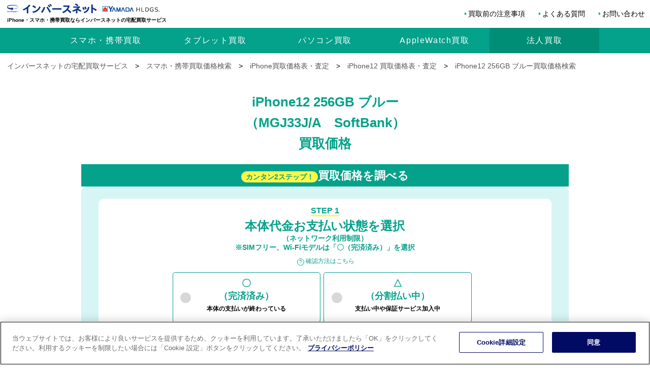

--- FILE ---
content_type: text/html;charset=utf-8
request_url: https://kaitori.inversenet.co.jp/smartphone/iphone/iphone12/iphone12-256gb-mgj33ja-softbank
body_size: 6788
content:











<!DOCTYPE html>
<html lang="ja">
<head>
	





	<meta charset="utf-8">
	<title>iPhone12 256GB ブルー（MGJ33J/A　SoftBank）買取価格｜インバースネットの宅配買取サービス</title>
	<meta http-equiv="X-UA-Compatible" content="IE=edge">
	<meta name="keyword" content="iPhone12 256GB ブルー,インバースネット,買取,スマートフォン,携帯電話">
	<meta name="description" content="iPhone12 256GB ブルー買取はインバースネットへ！買い替えなどにより不要になったiPhone・スマホなどを宅配買取いたします！キャンセル返送料も無料で安心！">
	<meta name="viewport" content="width=device-width">
	<link rel="canonical" href="https://kaitori.inversenet.co.jp/smartphone/iphone/iphone12/iphone12-256gb-mgj33ja-softbank">
	<link rel="stylesheet" href="/css/style.css" media="all">
	<link rel="stylesheet" href="/css/satei.css" media="all">
	<link rel="stylesheet" href="/css/pc.css" media="print">
	<link rel="stylesheet" href="/css/satei_pc.css" media="print">
	<link rel="stylesheet" href="/css/modal.css" media="all">
	<link rel="stylesheet" href="/css/meanmenu.css" media="all"/>
	<link rel="icon" type="image/x-icon" href="/favicon.ico">
	<script src="/js/viewport.js"></script>
	<script>
		(function(w,d,s,l,i){w[l]=w[l]||[];w[l].push({'gtm.start':new Date().getTime(),event:'gtm.js'});var f=d.getElementsByTagName(s)[0],j=d.createElement(s),dl=l!='dataLayer'?'&l='+l:'';j.async=true;j.src='https://www.googletagmanager.com/gtm.js?id='+i+dl;f.parentNode.insertBefore(j,f);})(window,document,'script','dataLayer','GTM-W5XM6JD');
	</script>
</head>
<body>
	
	<noscript>
		<iframe src="https://www.googletagmanager.com/ns.html?id=GTM-W5XM6JD" height="0" width="0" style="display:none;visibility:hidden"></iframe>
	</noscript>
	<div class="wrap">
		

		<header id="header" style="display: block;">
			<div id="h_top">
				<div class="h_logo">
					<a href="/">
						<img src="/imgs/logo.svg" width="173" height="31" alt="iPhone・スマホ・携帯買取ならインバースネットの宅配買取サービス">
						<span>iPhone・スマホ・携帯買取ならインバースネットの宅配買取サービス</span>
					</a>
				</div>
				<ul class="support_menu sp_no">
					<li><a href="/#attention">買取前の注意事項</a></li>
					<li><a href="/faq.html">よくある質問</a></li>
					<li><a href="https://www.inversenet.co.jp/kaitori/kaitori-inversenet_form.php">お問い合わせ</a></li>
				</ul>
				<div class="h_nav">
					<nav id="gNav">
						<ul class="nav">
							<li class="pc_no">
								<a href="/smartphone/iphone"><img src="/imgs/topimgs_iphone.png" alt="iPhone買取査定" width="150" height="150" class="pc_no"><span>iPhone</span><span class="menu_subtit">買取査定</span></a>
							</li>
							<li class="pc_no">
								<a href="/tablet/ipad"><img src="/imgs/topimgs_ipad.png" alt="iPad買取査定" width="150" height="150" class="pc_no"><span>iPad</span><span class="menu_subtit">買取査定</span></a>
							</li>
							<li>
								<a href="/smartphone"><img src="/imgs/item_list09.png" alt="スマホ・携帯買取査定" width="150" height="150" class="pc_no"><span>スマホ・携帯</span><span class="sp_no">買取</span><span class="menu_subtit pc_no">買取査定</span></a>
							</li>
							<li>
								<a href="/tablet"><img src="/imgs/item_list11.png" alt="タブレット買取査定" width="150" height="150" class="pc_no"><span>タブレット</span><span class="sp_no">買取</span><span class="menu_subtit pc_no">買取査定</span></a>
							</li>
							<li>
								<a href="/pc"><img src="/imgs/item_list01.png" alt="パソコン買取査定" width="150" height="150" class="pc_no"><span>パソコン</span><span class="sp_no">買取</span><span class="menu_subtit pc_no">買取査定</span></a>
							</li>
							<li>
								<a href="/wearable/applewatch"><img src="/imgs/item_list16.png" alt="AppleWatch買取査定" width="150" height="150" class="pc_no"><span>AppleWatch</span><span class="sp_no">買取</span><span class="menu_subtit pc_no">買取査定</span></a>
							</li>
							<li class="business sp_no bus_menu">法人買取
								<ul class="sub-menu">
									<li>
										<a href="https://www.inversenet.co.jp/buy_b" target="_blank">パソコン<br>OA機器<br><span class="sp_no">法人買取</span><span class="menu_subtit pc_no">買取査定</span></a>
									</li>
									<li>
										<a href="https://www.inversenet.co.jp/buy_b/sp_tab_kaitori.html" target="_blank">スマホ<br>タブレット<br><span class="sp_no">法人買取</span><span class="menu_subtit pc_no">買取査定</span></a>
									</li>
								</ul>
							</li>
							<li class="menu_sub pc_no"><a href="/#attention">買取前の注意事項</a></li>
							<li class="menu_sub pc_no"><a href="/faq.html">よくある質問</a></li>
							<li class="menu_sub_form pc_no"><a href="https://www.inversenet.co.jp/kaitori/kaitori-inversenet_form.php">お問い合わせ</a></li>
						<li class="menu_sub_houjin pc_no">
							<a href="https://www.inversenet.co.jp/buy_b" target="_blank"><span>法人向け</span>パソコン・OA機器買取</a>
						</li>
						<li class="menu_sub_houjin pc_no">
							<a href="https://www.inversenet.co.jp/buy_b/sp_tab_kaitori.html" target="_blank"><span>法人向け</span>スマホ・タブレット買取</a>
						</li>
						</ul>
						<div class="mask"></div>
					</nav>
				</div>
			</div>
		</header>
		<div class="container">
			<div class="content">
				



				<div class="panlist">
					<ul>
						<ol itemscope="" itemtype="http://schema.org/BreadcrumbList">
							<li itemprop="itemListElement" itemscope="" itemtype="http://schema.org/ListItem">
								<a itemprop="item" href="/">
								<span itemprop="name">インバースネットの宅配買取サービス</span></a>
								<meta itemprop="position" content="1">
							</li>
							<li>&gt;</li>
							<li itemprop="itemListElement" itemscope="" itemtype="http://schema.org/ListItem">
								<a itemprop="item" href="/smartphone">
								<span itemprop="name">スマホ・携帯買取価格検索</span></a>
								<meta itemprop="position" content="2">
							</li>

							<li>&gt;</li>
							<li itemprop="itemListElement" itemscope="" itemtype="http://schema.org/ListItem">
								<a itemprop="item" href="/smartphone/iphone">
								<span itemprop="name">iPhone買取価格表・査定</span></a>
								<meta itemprop="position" content="3">
							</li>

							<li>&gt;</li>
							<li itemprop="itemListElement" itemscope="" itemtype="http://schema.org/ListItem">
								<a itemprop="item" href="/smartphone/iphone/iphone12">
								<span itemprop="name">iPhone12 買取価格表・査定</span></a>
								<meta itemprop="position" content="4">
							</li>

							<li>&gt;</li>
							<li itemprop="itemListElement" itemscope="" itemtype="http://schema.org/ListItem">
								<a id="uk_iphone12-256gb-mgj33ja-softbank" itemprop="item" href="/smartphone/iphone/iphone12/iphone12-256gb-mgj33ja-softbank">
								<span itemprop="name">iPhone12 256GB ブルー買取価格検索</span></a>
								<meta itemprop="position" content="5">
							</li>


						</ol>
					</ul>
				</div>

				<section id="satei">
					<h1 class="satei_title">iPhone12 256GB ブルー<br>（MGJ33J/A　SoftBank）<br>買取価格</h1>
					<div class="inner">
						
						<noscript>
							<p class="noscriptAlert">
								JavaScriptが無効になっています。本サービスはJavascriptをONにしてご利用ください。
							</p>
						</noscript>

						<form method="post" name="fm" id="fm" action="/apply">
							<input type="hidden" name="pid" value="0">
							<input type="hidden" name="ticket" value="20251223120636531127">
							<input type="hidden" name="price" id="price" value="">
							<input type="hidden" name="network" id="network" value="">
							<input type="hidden" name="rank" id="rank" value="">
							<input type="hidden" id="noCarrier" value="0">
							




							<h2 class="h2_satei satei_blue"><span>カンタン2ステップ！</span>買取価格を調べる</h2>
							<div id="satei_diagnosis">
							
							
								<div id="q1_base" class="q1">
									<h3><span>STEP 1</span>本体代金お支払い状態を選択<br><span>（ネットワーク利用制限）</span><span>※SIMフリー、Wi-Fiモデルは「〇（完済済み）」を選択</span></h3>
									<p><a href="/smartphone/iphone_attention.html#attention_seigen">確認方法はこちら</a></p>
									<ul class="clearfix">
										<li>
											<input type="radio" name="q1" value="〇（完済済み）" id="q1_1">
											<label for="q1_1" class="label"><p>〇<br>（完済済み）<br><span>本体の支払いが<br class="pc_no">終わっている</span></p></label>
										</li>
										<li>
											<input type="radio" name="q1" value="△（分割払い中）" id="q1_2">
											<label for="q1_2" class="label"><p>△<br>（分割払い中）<br><span>支払い中や<br class="pc_no">保証サービス加入中</span></p></label>
										</li>
									</ul>
								</div>
								<div class="satei_result_arrow2"></div>
							
								<div id="q2_base" class="q2 standby">
									<h3><span>STEP 2</span>本体の使用状態を選択</h3>
									<input type="radio" name="q2" id="q2_1" value="Sランク">
									<label for="q2_1" class="label"><img src="/imgs/Srank.png" alt="Sランク" width="300" height="300"><p>Sランク<br><span>未開封・未使用品</span></p><p class="rank_price clearfix"><span id="price_1">---</span></p></label>
									<input type="radio" name="q2" id="q2_2" value="Aランク">
									<label for="q2_2" class="label"><img src="/imgs/Arank.png" alt="Aランク" width="300" height="300"><p>Aランク<br><span>使用感がない美品</span></p><p class="rank_price clearfix"><span id="price_2">---</span></p></label>
									<input type="radio" name="q2" id="q2_3" value="Bランク">
									<label for="q2_3" class="label"><img src="/imgs/Brank.png" alt="Bランク" width="300" height="300"><p>Bランク<br><span>細かい傷がある</span></p><p class="rank_price clearfix"><span id="price_3">---</span></p></label>
									<input type="radio" name="q2" id="q2_4" value="Cランク">
									<label for="q2_4" class="label"><img src="/imgs/Crank.png" alt="Cランク" width="300" height="300"><p>Cランク<br><span>目立つ汚れ・傷がある</span></p><p class="rank_price clearfix"><span id="price_4">---</span></p></label>
									<div class="rank_content clearfix">
										<dl class="rank_content_item clearfix">
											<dt>「Sランク」<span>の買取価格基準</span></dt>
											<dd class="clearfix">
												<img src="/imgs/rank-s-img.png" alt="Sランクの買取価格基準" width="600" height="150">
												<p>
													・1度も使用していない未開封品、未使用品<br>
													・付属品が未使用状態で完備品<br>
													・全て工場出荷時同等に傷汚れがない<br>
													・保護フィルム等剥がした形跡がない<br>
													・交換品、修理品、整備製品、刻印モデルでない
												</p>
											</dd>
										</dl>
										<dl class="rank_content_item clearfix">
											<dt>「Aランク」<span>の買取価格基準</span></dt>
											<dd class="clearfix">
												<img src="/imgs/rank-a-img.png" alt="Aランクの買取価格基準" width="600" height="150">
												<p>
													・使用感がなくきれい<br>
													・ほとんど汚れや傷がない<br>
													・液晶画面に傷、色ムラがない
												</p>
											</dd>
										</dl>
										<dl class="rank_content_item clearfix">
											<dt>「Bランク」<span>の買取価格基準</span></dt>
											<dd class="clearfix">
												<img src="/imgs/rank-b-img.png" alt="Bランクの買取価格基準" width="600" height="150">
												<p>
													・ある程度の使用感がある<br>
													・細かい傷がある<br>
													・液晶画面には傷がない
												</p>
											</dd>
										</dl>
										<dl class="rank_content_item clearfix">
											<dt>「Cランク」<span>の買取価格基準</span></dt>
											<dd class="clearfix">
												<img src="/imgs/rank-c-img.png" alt="Cランクの買取価格基準" width="600" height="150">
												<p>
													・使用感が大きい端末<br>
													・目立つ汚れ、傷がある<br>
													・複数個所に傷がある<br>
													・液晶画面に傷がある
												</p>
											</dd>
										</dl>
									</div>
								</div>
							</div>
							<div class="satei_result_arrow"></div>
							<div id="satei_result" class="satei_result_sp_tab">
								<dl>
									<dt>メーカー</dt>
									<dd>APPLE</dd>
								</dl>
								<dl>
									<dt>型番</dt>
									<dd>MGJ33J/A　SoftBank</dd>
								</dl>
								<dl>
									<dt>製品名</dt>
									<dd>iPhone12 256GB ブルー</dd>
								</dl>
								<ul class="user_selected clearfix">
									<li><span id="selectedQ1">-</span></li>
									<li><span id="selectedQ2">-</span></li>
								</ul>
								<div id="buyNgResult" class="satei_result_fix_impossible" style=" display: none ;">
									<h3 class="h3_satei_impossible">
										買取できません。
									</h3>
								</div>
								<div id="buyOkResult" class="satei_result_fix">
									
									<h3 class="h3_satei">
										<span id="selectedPrice">-</span>
									</h3>
								</div>
								<div id="buyOkContent1">
									<div class="apply_button">
										<p class="apply_btn_induction">＼カンタン1分で完了！／</p>
										<a class="web standby" id="next"><img src="/imgs/apply_button_web.png" alt="買取お申込み" width="312" height="300"><span>買取お申込み</span></a>
										<div class="point_txt clearfix">
											<img src="/imgs/return.png" alt="安心できる査定サービスご提供のために、返送も無料で行っています。" width="140" height="160" class="pc_no">
											<img src="/imgs/return_pc.png" alt="安心できる査定サービスご提供のために、返送も無料で行っています。" width="330" height="100" class="sp_no">
											<p>
												<span>是非比較してみてください！</span>
												お気軽にお申込みください！<br>
												お申込み時の買取上限価格が査定基準になるのでお早めに！
											</p>
										</div>
									</div>
									<div class="satei_chushaku">
										<span>注意事項</span><br>
										・未使用品の上限金額となります。<br>
										・離島からの買取お申込みは受け付けておりません。<br>
										・上記買取価格の保証期間は、お申込み日より10日間となります。<br>
										・キズ・汚れ・化粧箱の欠品など、実際の商品状態により、減額や買取不可になる場合がございます。<br>
										・上限買取価格は日々変動します。
									</div>
									<a class="notes_btn" href="/smartphone/iphone_attention.html" target="_blank">
										<span>アクティベーションロックの解除、端末の初期化ができていない機種は買取できません。</span>手順はこちらをご確認ください。
									</a>
								</div>
							</div>
							<div id="buyOkContent2" class="choice choice_sp_tab _buyOK">
								<h3 class="font200 font_b p_center choice">買取の流れ</h3>
								<p class="mrgnbtm">梱包も宅配業者が対応！ご自宅で完結、送料無料でご利用いただける宅配買取サービスです。</p>
								<div class="tabs">
									<div class="flow_comic">
										<h4>＼<span>4</span>ステップ買取手順／</h4>
										<ol>
											<li>
												<h5>フォームからお申込み</h5>
												<img src="/imgs/flow_02.png" alt="フォームからお申込み" width="600" height="300">
												<p>買取価格の下にある「買取お申込み」ボタンからお申込みフォームをご入力ください。</p>
												<p></p>
											</li>
											<li>
												<h5>買取品の集荷</h5>
												<img src="/imgs/flow_03.png" alt="買取品の集荷" width="600" height="300">
												<p>
													宅配業者がご指定いただいた日時に集荷に伺います。梱包や送り状作成はドライバーが行いますので、お任せください。<br>
													集荷日までに、買取品と必要なものをご用意ください。
													<a href="/#license">買取時に必要なもの詳細</a>
													<a href="/#attention">買取に関する注意事項</a>
												</p>
											</li>
											<li>
												<h5>本人確認・口座情報登録</h5>
												<img src="/imgs/flow_04.png" alt="本人確認・口座情報登録" width="600" height="300">
												<p>買取品到着後にスタッフが丁寧に査定し、査定結果をメールでご連絡させていただきます。<br>査定結果にご同意いただけましたら、メール記載のURLより「本人確認書類」「振込口座情報」を登録してください。</p>
											</li>
											<li>
												<h5>買取成立！</h5>
												<img src="/imgs/flow_05.png" alt="買取成立！" width="600" height="300">
												<p>「本人確認書類」「振込口座情報」ご登録確認完了より1週間程度でお振込みいたします。</p>
											</li>
										</ol>
									</div>
								</div>
							</div>
							

						</form>
					</div>
				</section>
			</div>
		</div>

		<section id="buyOkContent3" class="notes">
			<h2>買取集荷前に<br class="pc_no">ご確認ください</h2>
			<div class="inner">
				<ul>
					<li>
						<img src="/imgs/notes_01.png" alt="大切なデータはバックアップ" width="243" height="221">
						<p>大切なデータは<br>バックアップ</p>
					</li>
					<li>
						<img src="/imgs/notes_02.png" alt="おサイフケータイはキャリアショップで初期化" width="243" height="221">
						<p>おサイフケータイは<br>キャリアショップで初期化</p>
					</li>
					<li>
						<img src="/imgs/notes_03.png" alt="端末の初期化を必ず行う" width="243" height="221">
						<p>端末の初期化を<br>必ず行う</p>
					</li>
					<li>
						<img src="/imgs/notes_04.png" alt="遠隔ロックの解除を必ず行う" width="243" height="221">
						<p>遠隔ロックの解除を<br>必ず行う</p>
					</li>
					<li>
						<img src="/imgs/notes_05.png" alt="SIMカード・SDカードは必ず抜く" width="243" height="221">
						<p>SIMカード・SDカード<br>は必ず抜く</p>
					</li>
					<li>
						<img src="/imgs/notes_06.png" alt="各種サービスからサインアウト" width="243" height="221">
						<p>各種サービスから<br>サインアウト</p>
					</li>
				</ul>
				<div class="criterion_btn">
					<a href="/criterion.html">
						<img src="/imgs/criterion_btn.png" class="sp_no" alt="スマホ・タブレットの買取査定基準" width="980" height="80">
						<img src="/imgs/criterion_btn_smp.png" class="pc_no" alt="スマホ・タブレットの買取査定基準" width="600" height="150">
					</a>
				</div>
			</div>
		</section>

		


		<footer class="f-accordion">
			<img src="/imgs/footer_logo.png" alt="インバースネットはヤマダホールディングスグループです。" width="400" height="170" class="footer_logo pc_no">
			<div class="smp_footer">
				<div>
					<h3>カテゴリ別買取価格検索</h3>
					<ul>
						<li><a href="/smartphone">スマホ・携帯買取価格検索</a></li>
						<li><a href="/tablet">タブレット買取価格検索</a></li>
						<li><a href="/pc">パソコン買取価格検索</a></li>
						<li><a href="/wearable/applewatch">AppleWatch買取価格検索</a></li>
					</ul>
				</div>
				<div>
					<h3>機種別買取価格検索</h3>
					<ul>
						<li><a href="/smartphone/iphone">iPhone買取価格検索</a></li>
						<li><a href="/smartphone/xperia">Xperia買取価格検索</a></li>
						<li><a href="/smartphone/galaxy">Galaxy買取価格検索</a></li>
						<li><a href="/smartphone/huawei">HUAWEI買取価格検索</a></li>
						<li><a href="/smartphone/zenfone">ZenFone買取価格検索</a></li>
						<li><a href="/smartphone/pixel">Pixel買取価格検索</a></li>
						<li><a href="/smartphone/aquos">AQUOS買取価格検索</a></li>
						<li><a href="/smartphone/arrows">arrows買取価格検索</a></li>
						<li><a href="/smartphone/oppo">OPPO買取価格検索</a></li>
						<li><a href="/tablet/ipad">iPad買取価格検索</a></li>
						<li><a href="/pc/surface">Surface買取価格検索</a></li>
						<li><a href="/tablet/xperiatablet">Xperia Tablet買取価格検索</a></li>
						<li><a href="/tablet/quatab">Qua Tab買取価格検索</a></li>
						<li><a href="/tablet/arrowstab">arrows Tab買取価格検索</a></li>
						<li><a href="/tablet/zenpad">ZenPad買取価格検索</a></li>
						<li><a href="/tablet/lavietab">LAVIE Tab買取価格検索</a></li>
						<li><a href="/tablet/mediapad">Media Pad買取価格検索</a></li>
						<li><a href="/pc/mac">Mac買取価格検索</a></li>
					</ul>
				</div>
				<div>
					<h3>買取について</h3>
					<ul>
						<li><a href="/smartphone/iphone_attention.html">iPhoneロック解除と初期化方法</a></li>
						<li><a href="/tablet/ipad_attention.html">iPadロック解除と初期化方法</a></li>
						<li><a href="/pc/mac_attention.html">Macロック解除と初期化方法</a></li>
						<li><a href="/smartphone/android_attention.html">Androidスマホの各種解除と初期化方法</a></li>
						<li><a href="/tablet/androidtab_attention.html">Androidタブレットの各種解除と初期化方法</a></li>
						<li><a href="/tablet/windows_attention.html">Windowsタブレットの初期化方法</a></li>
						<li><a href="/wearable/applewatch_attention.html">Applewatchの各種解除と初期化方法</a></li>
						<li><a href="/criterion.html">スマホ・タブレット査定基準</a></li>
						<li><a href="/faq.html">よくある質問</a></li>
						<li><a href="https://chat3-360.chatdealer.jp/chat/url/5CnhUt7?vgAtxt=Bku3BChat3-360" target="_blank">チャットサポート</a></li>
						<li><a href="https://www.inversenet.co.jp/kaitori/kaitori-inversenet_form.php">お問い合わせ</a></li>
					</ul>
					<h3>お役立ち情報</h3>
					<ul>
						<li><a href="/smartphone/guide-highprice.html">キャリア下取り vs 買取　iPhone高く売るならどちらが得なのか徹底比較！</a></li>
						<li><a href="/smartphone/guide-preparation.html">初期化方法などiPhoneを売る前にする３つのこと</a></li>
                        <li><a href="/pc/guide-erase-data.html">廃棄や買取に出す前に！パソコンのデータを消去する方法</a></li>
                        <li><a href="/smartphone/guide-battery.html">バッテリー劣化がスマホ買取査定に与える影響とは？スマホバッテリーの寿命を延ばす方法もご紹介！</a></li>
					</ul>
				</div>
				<div>
					<h3>他サービス</h3>
					<ul>
						<li><a href="https://www.inversenet.co.jp/buy_b/index.php" target="_blank">法人向けパソコン買取</a></li>
						<li><a href="https://www.inversenet.co.jp/buy_b/sp_tab_kaitori.html" target="_blank">法人向けスマホ・タブレット買取</a></li>
						<li><a href="https://www.inversenet.co.jp/rental/" target="_blank">法人向けパソコンレンタル</a></li>
						<li><a href="https://www.shop-inverse.com/kaitori/" target="_blank">パソコン無料処分</a></li>
					</ul>
				</div>
			</div>
			<p class="p_center margin_min"><a href="/sitemap.html">サイトマップ</a>｜<a href="/privacy/">プライバシーポリシー</a>｜<br class="pc_no"><a class="ot-sdk-show-settings" style="cursor: pointer;">Cookie詳細設定</a>｜<a href="/company.html">運営会社</a></p>
		</footer>
		<div id="copyright" class="col_clear">
			<p>神奈川県公安委員会 古物商許可証 第452550400033号</p>
			<p>Copyright (C) インバースネット株式会社 All rights reserved.</p>
		</div>
		<p id="pagetop"><a href="#container"></a></p>
	</div>
	

	<script src="https://ajax.googleapis.com/ajax/libs/jquery/3.7.0/jquery.min.js"></script>
	<script>(window.jQuery || document.write('<script src="/js/jquery.min.js"><\/script>'));</script>
	<script src="/js/_common.js"></script>
	<script src="/js/_scroll.js"></script>
	<script src="/js/jquery.meanmenu.min.js"></script>
	<script src="/js/meanmenu.js"></script>

	<script src="/js/_condition.js"></script>
	<script>
		const price  = {'〇（完済済み）': {'Sランク':'32,000', 'Aランク':'25,600', 'Bランク':'22,400', 'Cランク':'19,200'},'△（分割払い中）': {'Sランク':'27,200', 'Aランク':'21,760', 'Bランク':'19,040', 'Cランク':'16,320'}};
		const price2 = {'〇（完済済み）': {'Sランク':'32,000', 'Aランク':'25,600', 'Bランク':'22,400', 'Cランク':'19,200'},'△（分割払い中）': {'Sランク':'27,200', 'Aランク':'21,760', 'Bランク':'19,040', 'Cランク':'16,320'}};
	</script>
</body>
</html>


--- FILE ---
content_type: text/css
request_url: https://kaitori.inversenet.co.jp/css/style.css
body_size: 2882
content:
@charset "utf-8";
/* CSS Document */

@import url(pc.css) screen and (min-width: 481px);
@import url(sp.css) screen and (max-width: 480px);

body {
	font-family: Helvetica , "游ゴシック" , "Yu Gothic" , sans-serif;
	font-weight: 500;
	margin: 0;
	padding: 0;
	color: #000;
}

ul, ol, dl {
	padding: 0;
	margin: 0;
}
h1, h2, h3, h4, h5, h6{
	margin-top: 0;
}

.wrap {
	overflow: hidden;
	-webkit-text-size-adjust: 100%;}
html,body{width: 100%;}
html{ scroll-behavior: smooth;}

h1 > span{ font-size:60%; display: block; }

/*他*/
.font80{ font-size:80%; line-height:1.5em;}
.font200{ font-size:200%; line-height:1.5em;}
.font12{ font-size:12px; line-height:1.5em;}
.font_b{ color:#04a18b; font-weight:bold;}
.font_r{ color:#e5002c!important; font-weight:bold;}
p.p_center{ text-align:center;}
.font_important{ color:#F00; font-weight:bold;}
.margint40{ margin-top:40px;}
.margin60{ margin-top:60px;}
.margin-22{ margin-top:-22px!important; padding-top:-22px!important;}
.margin-10{ margin-top:-10px!important;}
.margin-30{ margin-top:-30px!important;}
.margin_min{margin:0!important; }


.link{ color:#04a18b!important; border-bottom:1px solid #04a18b; font-weight:bold;}
.link2{ color:yellow!important; border-bottom:1px solid yellow; }
a.link2:hover{ color:#fff!important;}

/*回り込み解除*/
.clearfix {zoom:1;}
.clearfix:after{
    content: "";
    display: block;
    clear: both;}


/*買取の流れコミック*/
		.comic{ background: #fff; padding: 0.4em 0 1em; width: 100%; height: auto; box-sizing: border-box;}
		.comin_web{
			box-sizing: border-box;
			border-radius: 10px;
			background: yellow;
			color: #04a18b;
			font-weight: bold;
			font-size: max(16px, 1vw);
			margin: 20px auto;
			padding: 20px;
			max-width: 1200px;
			width: 100%;
			text-align: center;
			}
		.comic img{ border-radius: 12px; }
		.comic img{ width: 98%; margin: 1%; height: auto; margin: auto;}
		.comic ul{ list-style-type: none;}

		.comic .flow_contents dl dt p span{
			border-bottom: 3px solid #fff946;
			color: #DB324D;
			font-weight: bold;
		}

		/*TOPに戻る*/
		#pagetop {
			position: fixed;
			width: 40px;
			height: 40px;
			border-radius: 5px;
			background: rgba(0, 0, 0, 0.3);
			overflow: hidden;
			text-indent: 100%;
			white-space: nowrap;
			right: 2%;
		}
		#pagetop a { display: block; padding: 10px 5px; }
		#pagetop:hover {  background: rgba(0, 0, 0, 0.5); }
		#pagetop a:after {
			content: " ";
			position: absolute;
			top: 13px;
			right: 0;
			left: 0;
			width: 0;
			height: 0;
			margin: 0 auto;
			border-right: 6px solid transparent;
			border-bottom: 12px solid #fff;
			border-left: 6px solid transparent;
			opacity: 0.8;
		}
		#pagetop a:hover:after { opacity: 0.9;}

		@media print, screen and ( min-width : 769px ) {/*PC用*/
			.comic .flow_contents {
				width: 960px;
				margin: auto;
			}
			.comic .flow_contents dl{
				background: #f2f2f2;
				padding: 1em;
				border-radius: 10px;
				margin: 1.5em;
			}
			.comic .flow_contents dl dt{
				width: 48%;
				float: left;
				margin-left: 1em;
			}
			.comic .flow_contents dl dd {
				width: 46%;
				float: right;
				margin-left: 1em;
			}

			.comic .flow_contents dl dt p span{
				border-bottom: 3px solid #fff946;
				color: #DB324D;
				font-weight: bold;
			}
			.flow_contents a.app_btn {
				width: 100%;
				background: #fff946;
				font-weight: bold;
				color: #04a18b!important;
				text-decoration: none!important;
				font-size: 12px;
				padding: 10px;
				text-align: center;
				box-sizing: border-box;
				border-radius: 4px;
				box-shadow: 0 3px 0 #ffbf00;
				display: inline-block;
			}
			.comic{counter-reset: step 0;}
			.comic div{
				padding: 0 1em;
			}
			.comic ul{
				display: table;
				max-width: 960px;
				margin:20px auto;
			}
			.comic ul li{
				float: left;
			}
			.comic ul li a{
				width: 135px;
				box-sizing: border-box;
				margin: 1.5em 1.5em;
				background: #d7f5f5;
				float: left;
				border-radius: 50%;
				position: relative;
				padding: 1em;
				text-align: center;
				line-height: 1.2;
				color: #04a18b;
				font-size: 18px;
				height: 135px;
				font-weight: bold;
			}
			.comic ul li a:before {
				counter-increment: step 1;
				content: counter(step);
				font-size: 2em;
				display: block;
				text-decoration: underline #ff0;
				margin: 0 0 0.2em;
			}
			.comic_title {
				text-align: center;
				font-weight: bold;
				color: #04a18b;
				font-size: 40px;
				margin: 1em 0 0;
				padding: 0;
			}
			.comic_title span {
				font-size: 20px;
				display: block;
			}
			.comic h3 {
				color: #04a18b;
				margin: 0 auto;
				font-size: 1.5em;
				text-align: left;
			}
			.comic h3 span{
				background: #04a18b;
				border-radius: 50px;
				width: 25px;
				height: 25px;
				display: block;
				float: left;
				color: #fff;
				padding: 0.4em;
				font-size: 0.8em;
				text-align: center;
				line-height: 1.5;
				margin-right: 10px;
			}
			.comic ul li p{
				padding: 1em;
				margin: 0;
			}
			.comic ul li a:after {
				display: block;
				content: "";
				position: absolute;
				top: 50%;
				right: -55px;
				width: 0;
				height: 0;
				margin-top: -15px;
				border: 15px solid transparent;
				border-left: 25px solid #f7f7f7;
			}
			.comic ul li.comic_li_last a:after{
				border: none;
			}

			/* info_news */
			p.info_news{
				width: 860px!important;
				margin: 2em auto 0!important;
			}

			p.pickup{
				margin: 0.5em auto 0;
				width: auto;
				display: block;
			}
			p.pickup img{
				margin: 0 auto;
				width: auto;
				display: block;
			}
		}
		@media only screen and ( max-width : 768px ) {/*スマホ用*/
			p.pickup{
				margin: 0.8em 0 -0.5em;
				padding: 0;
			}
			.comic{counter-reset: step 0;}
			.comic ul{
				display: none;
			}
			.comic_title {
				text-align: center;
				font-weight: bold;
				color: #04a18b;
				margin: 1em 0 0.4em;
				line-height: 1.5;
			}
			.comic_title span{
				font-size: 16px;
				display: block;
			}
			.comic h3{
				color: #04a18b;
				padding: 0 0 0.2em;
				margin: 0 auto;
				font-size: 1.3em;
			}
			.comic h3 span{
				background: #04a18b;
				border-radius: 50px;
				width: 20px;
				height: 20px;
				float: left;
				color: #fff;
				padding: 0.4em;
				font-size: 0.8em;
				text-align: center;
				line-height: 1.2;
				margin-right: 10px;
			}
			.comic .flow_contents dl{
				margin: 0 0 2em;
				padding: 0.5em 0.8em;
				background: #f2f2f2;
				border-radius: 10px;
				position: relative;
			}
			.comic .flow_contents dl dd {
				margin: 0;
			}
			.comic a:link{
				color: #04a18b!important;
			}
			.comic div p{
				margin: 0 auto 0.5em!important;
				padding: 0!important;
				font-size: 16px;
			}
			.comic .flow_contents dl:after {
				display: block;
				content: "";
				position: absolute;
				top: 105%;
				left: 50%;
				width: 0;
				height: 0;
				border: 7px solid transparent;
				border-top: 10px solid #04a18b;
			}
			.comic .flow_contents dl.comic_div_last:after {
				display: none;
			}
			.comic ul li.comic_li_last:after{
				border: none;
			}
			.flow_contents {
				width: 90%;
				margin: auto;
			}
			.flow_contents div {
				height: 245px;
			}
			.comic ul li a{
				display: none;
			}
			#license .blue-box{
				padding-bottom: 1.5em;
			}
			.rank_img{ width: 100%!important; height: auto; margin: auto; box-sizing: border-box;}
		}



#license .blue-box{
    background-color: #fff;
    border: none;
    border-radius: 0 0 10px 10px;
	margin: 0!important;
}

/*査定基準-criterion.html*/
.criterion .inner{ padding-top: 10px!important;}
.wrap01 > .btn01 a{ color:#04a18b; text-decoration: none;}
.criterion a.return_btn{ color:#333!important; text-decoration: none!important;}
.criterion a:hover{ text-decoration: none; color: #ccc;}
.criterion a.return_btn:hover{ color:#333!important; text-decoration: none!important;}
.criterion .contents_menu{
	background: #f7f7f7;
	margin: 10px 0;
	padding: 20px 30px;
	border-radius: 6px;
}
.criterion .contents_menu li{ padding: 2px 0;}

.criterion h3{ margin: 0; padding: 0; font-size: 20px;}
.criterion p{ margin: 5px 0; padding: 0;}
.wrap01{
    background: #d7f5f5;
    border-radius: 10px;
    padding: 1.5em;
    margin-bottom: 20px;
}
.wrap01 h3{ font-size:2em; margin:0; padding: 0; color: #04a18b;}
.wrap01 h4{
    font-size: 1.5em;
    text-align: center;
    margin: 3em auto 1em;
    border-top: dotted 4px #04a18b;
    padding: 0.5em 0;
    border-bottom: dotted 4px #04a18b;
    color: #04a18b;
	font-size: 20px;
}
.wrap01 h3,.wrap01 h4{ text-align: center;}
.wrap01 p > img{
	height: auto;
	width: 50%;
	margin:0;
	display:inline-block;
}
#battery p > img,
#appurtenance p > img{
	height: auto;
	width: 100%;
}
.wrap01 > .btn01{
	height: auto;
	margin:0 auto 20px;
	display:block;
}
.rank_img{ width: calc(98%/2); height: auto; margin: auto; box-sizing: border-box;}
.return + .panlist{ padding: 10px 30px;}
.return + .panlist a{ text-decoration: none;}
.criterion_btn{ margin: 20px auto; width: 90%; max-width: 980px; display: table;}
.criterion_btn img{ border-radius: 6px; width:100%!important; height: auto;}

#bad_goods ol > li,#rank_ng ol > li{list-style: none;}
#bad_goods ol > li:before,#rank_ng ol > li:before {
	content: "買取NG";
    margin-right: 5px;
    margin-left: -5px;
    padding: 0.4em 0.8em;
    color: #fff;
    background: #999;
    line-height: 3;
    font-size: 12px;
    border-radius: 50px;
}
#bad_goods ol > li,#rank_ng ol > li{
	font-size: 14px;
	line-height: 1.5;
	margin: 1em 0;
}
#bad_goods ol > li > a {
    color: #04a18b;
    text-decoration: underline;
}

/*キャンペーンPRバナー*/
.cam_bn{
	max-width: 1090px;
	width: 100%;
	margin:1em auto 0;
	display: block;
}
.cam_bn img {
    width: 100%;
    height: auto;
}


/* info_news */
p.info_news{
    margin: 1em auto 0;
    background: #d7f5f5;
    padding: 0.5em 1.5em;
    width: 80%;
    font-size: 14px;
    border-radius: 50px;
}
p.info_news a{
	text-decoration: underline;
	color: #04a18b;
	display: block;
}
p.info_news a::before {
	content: "i";
    margin: 0.15em 0.1em 0 0;
    border: solid 2px #04a18b;
    color: #04a18b;
    padding: 0.3em;
    border-radius: 50px;
    width: 0.5em;
    height: 0.5em;
    line-height: 0.5!important;
    text-align: center;
    float: left;
}

--- FILE ---
content_type: text/css
request_url: https://kaitori.inversenet.co.jp/css/satei.css
body_size: 1940
content:
@charset "utf-8";
/* CSS Document */

@import url(satei_pc.css) screen and (min-width: 481px);
@import url(satei_sp.css) screen and (max-width: 480px);

.fc_red{ color:red;}
.fs_14{ font-size:14px; line-height:1.8em; clear:both!important;}
em{　color:#333;　font-style:normal!important}
.normarl_h {
    background: none;
    border: none;
    font-size: 20px;
    padding: 0;
    margin: 1em 0 0.5em;
	text-align: center;
}
.normarl_h span{
    background: none;
    border: none;
    font-size: 16px;
    padding: 0;
    margin: 1em 0;
	text-align: center;
}
.margn_lr30{ margin: 0 30px;}

a.info_satei {
	color: #BD4C00;
	text-decoration: underline;
	font-size: 14px;
	font-weight: bold;
}
a.info_satei:before{
	background: #BD4C00;
	border-radius: 50%;
	padding: 2px;
	/*margin-left: 2em;*/
	margin-right: 5px;
	content: "？";
	color: #FFF;
	font-weight: bold;
	font-size: 10px;
	border:2px solid darkorange;
}

.satei_red{background-color:#04a18b!important; color: #fff;}
.satei_blue{
	background-color: #04a18b;
    color: #fff;
    padding: 0.3em 0;
}
h2.h2_satei.satei_blue span {
    background: #fff946;
    padding: 0.2em 0.6em;
    border-radius: 50px;
    color: #04a18b;
	margin: 0.1em auto;
    font-size: 14px;
    width: 80%;
}
#satei_frame,#satei_frame2,#satei_info{background:#d7f5f5!important;}

/*タブのスタイル*/
.tab_item {
	background-color: #d9d9d9;
	color: #565656;
}
a.notes_btn {
    background: #888;
    background-image: url(/imgs/notes_btn_bk.png);
	color: #FFF;
	background-repeat:no-repeat;
	background-position:left top;
	background-size:cover;
}
a.notes_btn:active, a.notes_btn:hover{
	background: #999;
	background-image:url(/imgs/notes_btn_bk.png);
	background-repeat:no-repeat;
	background-position:left top;
	background-size:cover;
}

.flow_comic a{
	background: #f2f2f2;
    box-shadow: 0 3px 0 #ddd;
	color: #04a18b;
	}

.apply_button a {
	background: #DB324D!important;
	border: 1px solid #DB324D;
	box-shadow: 0 8px 0 #a72037;
	color: #fff;
}

.flow_comic .apply_button a:before{
	display: none;
}

/*買取実績・お客様の声 kaitori_result kaitori_voice*/
#kaitori_result{
    background: #f7f7f7;
}
/*------評価部分-------*/
.kaitori_voicelist div dl dd span.star5_rating{
    position: relative;
    z-index: 0;
    display: inline-block;
    white-space: nowrap;
    color: #CCCCCC!important;
	border-bottom: none;
}
.star5_rating:before, .star5_rating:after{content: '★★★★★';}
.star5_rating:after{
    position: absolute;
    z-index: 1;
    top: 0;
    left: 0;
    overflow: hidden;
    white-space: nowrap;
    color: #ffcf32;
}
.star5_rating[data-rate="5"]:after{ width: 100%; }
.star5_rating[data-rate="4.5"]:after{ width: 90%; }
.star5_rating[data-rate="4"]:after{ width: 80%; }
.star5_rating[data-rate="3.5"]:after{ width: 70%; }
.star5_rating[data-rate="3"]:after{ width: 60%; }
.star5_rating[data-rate="2.5"]:after{ width: 50%; }
.star5_rating[data-rate="2"]:after{ width: 40%; }
.star5_rating[data-rate="1.5"]:after{ width: 30%; }
.star5_rating[data-rate="1"]:after{ width: 20%; }
.star5_rating[data-rate="0.5"]:after{ width: 10%; }
.star5_rating[data-rate="0"]:after{ width: 0%; }



/*製品情報 products*/
.products .inner dl dd h3{
    color: #04a18b;
    margin: 0;
}
.products .inner dl dt{
	color: #04a18b;
	font-weight: bold;
}
.products .inner dl dd{
	margin: 0;
}
.products .inner .detail {
    background: #fff;
    padding: 1em;
    border-radius: 10px;
    margin: 1em 0;
	border: #f7f7f7 2px solid;
}
.products .inner .detail dl{
	border-bottom: #f7f7f7 solid 2px;
	padding: 0.5em;
	overflow:hidden;
}
.products .inner .detail dl:last-child{
	border-bottom: none;
}
.products .inner .detail dl dt{
	width: 22%;
	float: left;
}
.products .inner .detail dl dd{
	width: 78%;
	float: right;
}
.products .inner ul.color_list{
	margin: 1em;
	background: none;
	padding: 0!important;
}
.products .inner ul.color_list li{
	color: #04a18b;
    font-size: 12px;
    line-height: 1.2;
    width: calc(94%/4);
    float: left;
    margin: auto;
    list-style: none;
    text-align: center;
}
.products .inner dl dd ul{
	margin: 1em 0;
	overflow:hidden;
}
.products .inner dl.modelnumber dd ul{
    margin: 0 0 0.8em!important;
}
.products .inner dl.modelnumber dd ul li {
    width: auto;
    text-align: left;
    margin: 0.2em 0 0 0.4em;
    font-size: 14px;
    float: none;
}
dl#accessory {
    background: #fff;
    padding: 1em;
    border-radius: 1em;
	border: #f7f7f7 2px solid;
}
dl#accessory p {
    text-align: center;
    color: #db324d;
    font-size: 16px;
    font-weight: bold;
}
dl#accessory dt {
	text-align: center;
	font-size: 16px;
}
p.accessory_attention{
	font-size: 11px;
}


/*スマホ・携帯電話買取前の注意事項*/
section.notes{background: #d7f5f5;}
.notes li {background: #fff;}


/* 買取不可・200pt無料処分サイトへの誘導 */
#satei_result .bnr_200pt p{
	text-align: left;
}
#satei_result .bnr_200pt img{
	margin: 0.5em 0;
}


#satei_diagnosis div.standby h3,
#satei_diagnosis div.standby h3 span,
#satei_diagnosis div.standby label,
#satei_diagnosis div.standby label p,
#satei_diagnosis div.standby label p span,
#satei_diagnosis div.standby
{
	color: #ccc!important;
	border: none;
}

#satei_diagnosis div.standby{
	border: solid 1px #ccc;
}

#satei_diagnosis div.standby dl dt{
	color: #ccc!important;
}

#satei_diagnosis div.standby label{
	border: solid 1px #ccc!important;
	pointer-events: none;
}

#satei_diagnosis div.standby label:hover{
	opacity: 1;
	background: none;
}

#satei_diagnosis div.standby label img,
#satei_diagnosis div.standby dl dd img
{
	opacity: 0.2;
}

.apply_button .standby{
	background: #eee!important;
	border: solid 1px #eee;
	box-shadow:none;
	animation:none;
}

input[type="radio"]:checked + label{
	background: #04a18b!important;
	color: #fff946!important;
	box-shadow: none;
}
input[type="radio"]:checked + label span{
	color: #fff!important;
}

--- FILE ---
content_type: text/css
request_url: https://kaitori.inversenet.co.jp/css/modal.css
body_size: 3921
content:
@charset "utf-8";
/* CSS Document */
/* Magnific Popup CSS */

/*インライン用*/
[id^="inline-wrap"],
[id^="inline-wrap-q"] {
	position: relative;
	margin:110px auto 10px;
	max-width: 800px;
	width: 80%;
	background: #fff;
	padding: 30px;
	border-radius:6px;
	color:#333;
}
[id^="inline-wrap-q"] h3{ margin: 0; padding: 20px 0 0!important; font-size: 22px; color: #04a18b;border-top: 2px solid #04a18b!important;} 
[id^="inline-wrap-state"].image img {
	width:400px;
	margin:10px auto 0;
}
[id^="inline-wrap-state"] h3{
	font-size: 16px;
	font-weight: bold;
}
[id^="inline-wrap-state"] h4{
	font-size: 14px;
	font-weight: bold;
	text-align: left;
	border-bottom: 1px dotted #666;
	border-left: 3px solid #666;
	margin: 10px 0 0;
	padding-left: 10px;
}
[id^="inline-wrap-state"] p{ font-size: 14px;}
[id^="inline-wrap-state"] ol,[id^="inline-wrap-state"] ul{
	margin: 0;
	padding: 5px;
	font-size: 14px;
	list-style-position: inside;
}
[id^="inline-wrap-state"] ol{
	background: #f7f7f7;
	border-radius: 3px;
}
.state_mini{width:110px;}
.state_mini3{width:170px;}
.state_normal{width:225px;}
.state_mini,.state_mini3,.state_normal{ height:auto; position: relative; float: left;}
.state_zoom{
  position: absolute!important;
  top: 20px!important;
  right: 3px!important;
  width: 15px!important;
  height: 15px!important;
  background: rgba(255,255,255,0.7);
  border-radius: 20%;
  padding: 0.25vw;
}

.popup-modal-dismiss a{
  display:block;
  width:200px;
  text-align: center;
  background-color: #aaa;
  color:#fff;
  font-size: 16px;
  text-decoration: none;
  padding: 15px;
  margin:10px auto 0;
  border-radius: 4px;
  position: relative;
}
.popup-modal-dismiss:hover a{
  opacity: 0.8;
}
/*表示のエフェクト*/
      .mfp-fade.mfp-bg {
        opacity: 0.6; /* Chrome opacity transition bug */
        -webkit-transition: all 0.6s ease-out;
        -moz-transition: all 0.6s ease-out;
        transition: all 0.6s ease-out;
      }
      .mfp-fade.mfp-bg.mfp-ready {
        opacity: 0.8;
      }
      .mfp-fade.mfp-bg.mfp-removing {
        opacity: 0;
      }
      .mfp-fade.mfp-wrap .mfp-content {
        opacity: 0;
        -webkit-transition: all 0.15s ease-out;
        -moz-transition: all 0.15s ease-out;
        transition: all 0.15s ease-out;
      }
      .mfp-fade.mfp-wrap.mfp-ready .mfp-content {
        opacity: 1;
      }
      .mfp-fade.mfp-wrap.mfp-removing .mfp-content {
        opacity: 0;
      }
.mfp-bg {
  top: 100px;
  left: 0;
  width: 100%;
  height: 100%;
  z-index: 1042;
  overflow: hidden;
  position: fixed;
  background: #0b0b0b;
  opacity: 0.8; }

.mfp-wrap {
  top: 0;
  left: 0;
  width: 100%;
  height: 100%;
  z-index: 1043;
  position: fixed;
  outline: none !important;
  -webkit-backface-visibility: hidden; }

.mfp-container {
  text-align: center;
  position: absolute;
  width: 100%;
  height: 100%;
  left: 0;
  top: 0;
  padding: 0 8px;
  box-sizing: border-box; }

.mfp-container:before {
  content: '';
  display: inline-block;
  height: 100%;
  vertical-align: middle; }

.mfp-align-top .mfp-container:before {
  display: none; }

.mfp-content {
  position: relative;
  display: inline-block;
  vertical-align: middle;
  margin: 0 auto;
  text-align: left;
  z-index: 1045; }

.mfp-inline-holder .mfp-content,
.mfp-ajax-holder .mfp-content {
  width: 100%;
  cursor: auto; }

.mfp-ajax-cur {
  cursor: progress; }

.mfp-zoom-out-cur, .mfp-zoom-out-cur .mfp-image-holder .mfp-close {
  cursor: -moz-zoom-out;
  cursor: -webkit-zoom-out;
  cursor: zoom-out; }

.mfp-zoom {
  cursor: pointer;
  cursor: -webkit-zoom-in;
  cursor: -moz-zoom-in;
  cursor: zoom-in; }

.mfp-auto-cursor .mfp-content {
  cursor: auto; }

.mfp-close,
.mfp-arrow,
.mfp-preloader,
.mfp-counter {
  -webkit-user-select: none;
  -moz-user-select: none;
  user-select: none; }

.mfp-loading.mfp-figure {
  display: none; }

.mfp-hide {
  display: none !important; }

.mfp-preloader {
  color: #CCC;
  position: absolute;
  top: 50%;
  width: auto;
  text-align: center;
  margin-top: -0.8em;
  left: 8px;
  right: 8px;
  z-index: 1044; }
  .mfp-preloader a {
    color: #CCC; }
    .mfp-preloader a:hover {
      color: #FFF; }

.mfp-s-ready .mfp-preloader {
  display: none; }

.mfp-s-error .mfp-content {
  display: none; }

button.mfp-close,
button.mfp-arrow {
  overflow: visible;
  cursor: pointer;
  background: transparent;
  border: 0;
  -webkit-appearance: none;
  display: block;
  outline: none;
  padding: 0;
  z-index: 1046;
  box-shadow: none;
  touch-action: manipulation; }

button::-moz-focus-inner {
  padding: 0;
  border: 0; }

.mfp-close {
  width: 44px;
  height: 44px;
  line-height: 44px;
  position: absolute;
  right: 0;
  top: 0;
  text-decoration: none;
  text-align: center;
  opacity: 0.65;
  padding: 0 0 18px 10px;
  color: #FFF;
  font-style: normal;
  font-size: 28px;
  font-family: Arial, Baskerville, monospace; }
  .mfp-close:hover,
  .mfp-close:focus {
    opacity: 1; }
  .mfp-close:active {
    top: 1px; }

.mfp-close-btn-in .mfp-close {
  color: #333; }

.mfp-image-holder .mfp-close,
.mfp-iframe-holder .mfp-close {
  color: #FFF;
  right: -6px;
  text-align: right;
  padding-right: 6px;
  width: 100%; }

.mfp-counter {
  position: absolute;
  top: 0;
  right: 0;
  color: #CCC;
  font-size: 12px;
  line-height: 18px;
  white-space: nowrap; }

.mfp-arrow {
  position: absolute;
  opacity: 0.65;
  margin: 0;
  top: 50%;
  margin-top: -55px;
  padding: 0;
  width: 90px;
  height: 110px;
  -webkit-tap-highlight-color: transparent; }
  .mfp-arrow:active {
    margin-top: -54px; }
  .mfp-arrow:hover,
  .mfp-arrow:focus {
    opacity: 1; }
  .mfp-arrow:before,
  .mfp-arrow:after {
    content: '';
    display: block;
    width: 0;
    height: 0;
    position: absolute;
    left: 0;
    top: 0;
    margin-top: 35px;
    margin-left: 35px;
    border: medium inset transparent; }
  .mfp-arrow:after {
    border-top-width: 13px;
    border-bottom-width: 13px;
    top: 8px; }
  .mfp-arrow:before {
    border-top-width: 21px;
    border-bottom-width: 21px;
    opacity: 0.7; }

.mfp-arrow-left {
  left: 0; }
  .mfp-arrow-left:after {
    border-right: 17px solid #FFF;
    margin-left: 31px; }
  .mfp-arrow-left:before {
    margin-left: 25px;
    border-right: 27px solid #3F3F3F; }

.mfp-arrow-right {
  right: 0; }
  .mfp-arrow-right:after {
    border-left: 17px solid #FFF;
    margin-left: 39px; }
  .mfp-arrow-right:before {
    border-left: 27px solid #3F3F3F; }

.mfp-iframe-holder {
  padding-top: 40px;
  padding-bottom: 40px; }
  .mfp-iframe-holder .mfp-content {
    line-height: 0;
    width: 100%;
    max-width: 900px; }
  .mfp-iframe-holder .mfp-close {
    top: -40px; }

.mfp-iframe-scaler {
  width: 100%;
  height: 0;
  overflow: hidden;
  padding-top: 56.25%; }
  .mfp-iframe-scaler iframe {
    position: absolute;
    display: block;
    top: 0;
    left: 0;
    width: 100%;
    height: 100%;
    box-shadow: 0 0 8px rgba(0, 0, 0, 0.6);
    background: #000; }

/* Main image in popup */
img.mfp-img {
  width: auto;
  max-width: 100%;
  height: auto;
  display: block;
  line-height: 0;
  box-sizing: border-box;
  padding: 40px 0 40px;
  margin: 0 auto; }

/* The shadow behind the image */
.mfp-figure {
  line-height: 0; }
  .mfp-figure:after {
    content: '';
    position: absolute;
    left: 0;
    top: 40px;
    bottom: 40px;
    display: block;
    right: 0;
    width: auto;
    height: auto;
    z-index: -1;
    box-shadow: 0 0 8px rgba(0, 0, 0, 0.6);
    background: #444; }
  .mfp-figure small {
    color: #BDBDBD;
    display: block;
    font-size: 12px;
    line-height: 14px; }
  .mfp-figure figure {
    margin: 0; }

.mfp-bottom-bar {
  margin-top: -36px;
  position: absolute;
  top: 100%;
  left: 0;
  width: 100%;
  cursor: auto; }

.mfp-title {
  text-align: left;
  line-height: 18px;
  color: #F3F3F3;
  word-wrap: break-word;
  padding-right: 36px; }

.mfp-image-holder .mfp-content {
  max-width: 100%; }

.mfp-gallery .mfp-image-holder .mfp-figure {
  cursor: pointer; }
ol.popup_ol {
	margin:20px;
	}
ol.popup_ol li{ margin:5px 0;}
ol.popup_ol img{ display:inline; vertical-align:bottom; width:30px;}
/*.popup_wrap{ padding: 10px; margin: 20px 0; background: #f7f7f7; border-radius: 4px;}
.popup_wrap > h5{ text-align: left; margin: 0;}
.popup_wrap p{ margin: 0; padding: 0;}
.popup_wrap > ol{ list-style-type: none; counter-reset: item; }
.popup_wrap > ol > li{display: inline-block; font-weight: bold; color: #bc4c00;}
.popup_wrap > ol > li:before {
  counter-increment: item;
  content: counter(item)'.';
  padding-left: .5em;
  font-weight: bold;
  color: #b40000;
*/
/*記載のない製品用ボタン*/
.other_btn { margin-top: 20px!important; width: 100%!important; display: block; box-sizing: border-box;}
/*選択項目内にタイトル追加*/
.popup_title 
{
	display: block; 
	width: 100%!important;
	pointer-events: none;
	border: none!important; 
	background: none!important;
}
.popup_title:hover{ background: none!important;}
.popup_title h3 > img{ max-width: 100px; max-height: 100px; width: 20%; height: 20%; margin: 0px; display: inline-block; vertical-align: middle;}

@media screen and (max-width: 800px) and (orientation: landscape), screen and (max-height: 300px) {
  /**
       * Remove all paddings around the image on small screen
       */
  .mfp-img-mobile .mfp-image-holder {
    padding-left: 0;
    padding-right: 0; }
  .mfp-img-mobile img.mfp-img {
    padding: 0; }
  .mfp-img-mobile .mfp-figure:after {
    top: 0;
    bottom: 0; }
  .mfp-img-mobile .mfp-figure small {
    display: inline;
    margin-left: 5px; }
  .mfp-img-mobile .mfp-bottom-bar {
    background: rgba(0, 0, 0, 0.6);
    bottom: 0;
    margin: 0;
    top: auto;
    padding: 3px 5px;
    position: fixed;
    box-sizing: border-box; }
    .mfp-img-mobile .mfp-bottom-bar:empty {
      padding: 0; }
  .mfp-img-mobile .mfp-counter {
    right: 5px;
    top: 3px; }
  .mfp-img-mobile .mfp-close {
    top: 0;
    right: 0;
    width: 35px;
    height: 35px;
    line-height: 35px;
    background: rgba(0, 0, 0, 0.6);
    position: fixed;
    text-align: center;
    padding: 0; } }

@media all and (max-width: 900px) {
  .mfp-arrow {
    -webkit-transform: scale(0.75);
    transform: scale(0.75); }
  .mfp-arrow-left {
    -webkit-transform-origin: 0;
    transform-origin: 0; }
  .mfp-arrow-right {
    -webkit-transform-origin: 100%;
    transform-origin: 100%; }
  .mfp-container {
    padding-left: 6px;
    padding-right: 6px; } }
@media (min-width: 751px) {
/*20201111 important*/
[id^="pop-q"] li { padding: 10px 0!important;}
[id^="pop-q"] li a{ display: block; cursor: pointer;}
[id^="inline-wrap-state"] .image img{
	width:500px;
	margin:10px auto;
	display: block;
	position: relative;
}
[id^="inline-wrap-state"] .image_situation img{
	width:calc(100%/3);
	margin:1em auto;
  float: left;
	display: block;
	position: relative;
}
a.popup-modal,a.popup-modal_state{
  display: inline-block;
  float:left;
  text-align: left;
  text-decoration: none;
  margin-right:5px;
  position: relative;
}
a.popup-modal,a.popup-modal_state_situation{
  display: inline-block;
  float: left;
  text-align: left;
  text-decoration: none;
  position: relative;
  width: calc(85%/5);
  margin: 0.5em;
}
a.popup-modal{
  background-color: #aaa;
  color: #FFF;
  padding: 10px 16px 10px 32px;
  border-radius: 4px;
}
.popup-modal:after {
  font-family: "FontAwesome";
  content: "\f105";/* 好きなフォントアイコンを　*/
  position: absolute;
  left: 16px;
  top: 50%;
  margin-top: -9px;
}
.popup-modal:hover,a.popup-modal_state:hover {
  opacity: 0.8;
}
a.popup-modal_state img{ margin-bottom: 5px;}
#satei_info span.detail_list span{
  color: #04a18b;
  text-align: center;
  display: block;
  margin: 0;
  padding: 0;
  font-weight: bold;
}
#satei_info span.detail_list span.states {
  display: block;
  font-size: 13px;
  color: #04a18b;
  line-height: 1.4em;
  font-weight: bold;
}
#satei_info span.detail_list span.states img {
  width: 100%;
  display: block;
  float: none;
}
#satei_info span.detail_list {
  padding: 1em;
  background: rgba(4,161,139,0.1);
  border-radius: 10px;
  margin: 1em 0 0;
  display: block;
}

}
@media (max-width: 750px) {
[id^="pop-q"] li { padding: 0;}
[id^="pop-q"] li a{ display: block; cursor: pointer; padding: 10px;}
[id^="inline-wrap"] {width: 70%; margin: 70px auto 0!important; font-size: 0.8em;}
[id^="inline-wrap-state"] .image img{
	width:80%;
	margin:10px 10% 0;
	position: relative;
}
.state_mini,.state_mini3,.state_normal{ box-sizing: border-box; height:auto; margin: 1%; float: left; position: relative;}
.state_mini,.state_normal{width:48%; box-sizing: border-box; height:auto; margin: 1%; float: left;}
.state_mini3{width:calc(94%/3); margin:0 1% 2%; padding: 0;}
.state_zoom {
  position: absolute!important;
  top: 0.5vw!important;
  left: 0.5vw!important;
  width: 15px!important;
  height: 15px!important;
  background: rgba(255,255,255,0.7);
  border-radius: 20%;
  padding: 0.25vw;
  display: flow-root;
  clear: both;
}
  #satei_info span.detail_list span{
    color: #04a18b;
    text-align: center;
    display: block;
    margin: 0.25em 0 0;
    padding: 0;
    font-weight: bold;
  }
  #satei_info span.detail_list span.states{
    display: block;
    font-size: 13px;
    color: #04a18b;
    line-height: 1.4em;
    font-weight: normal;
    border-radius: 5px;
    font-weight: bold;
  }
#satei_info .detail_list {
  padding: 0.5em;
  background: rgba(4,161,139,0.1);
  border-radius: 10px;
  margin: 0.5em 0;
  display: block;
}
a.popup-modal{
  width:80%;
  display: block;
  text-align: left;
  background-color: #aaa;
  font-size: 14px;
  color: #FFF;
  text-decoration: none;
  padding: 10px 16px 10px 32px;
  margin:8px auto;
  border-radius: 4px;
  position: relative;
}
.popup-modal:after {
  font-family: "FontAwesome";
  content: "\f105";/* 好きなフォントアイコンを　*/
  position: absolute;
  left: 16px;
  top: 50%;
  margin-top: -9px;
}
a.popup-modal, a.popup-modal_state_situation {
  display: block;
  float: left;
  text-align: left;
  text-decoration: none;
  position: relative;
  width: calc(89%/3);
  margin: 5px;
}
#satei_info span.detail_list span.states img {
  width: 100%;
  display: block;
  float: none;
}
.mfp-bg {top: 0;}
}

/*キャリアリンク*/
ul.career_link{list-style-type: none;}
ul.career_link li{ display: inline-block; text-align: center; width: 46%; margin: 1%;}
ul.career_link li a{ display: block; padding: 10px 0;}
.d_page{ border:2px solid #CC0033; border-radius:4px;}.d_page a{ color:#CC0033;}a.d_page_t{ color:#CC0033!important;}
.a_page{ border:2px solid #eb5505; border-radius:4px;}.a_page a{ color:#eb5505;}a.a_page_t{ color:#eb5505!important;}
.sy_page{ border:2px solid #999; border-radius:4px;}.sy_page a{ color:#999;}a.sy_page_t{ color:#999!important;}
.y_page{ border:2px solid #f70031; border-radius:4px;}.y_page a{ color:#f70031;}a.y_page_t{ color:#f70031!important;}
.ahamo_page{ border:2px solid #040001; border-radius:4px;}.ahamo_page a{ color:#040001;}a.ahamo_page_t{ color:#040001!important;}
.l_page{ border:2px solid #04bd41; border-radius:4px;}.l_page a{ color:#04bd41;}a.l_page_t{ color:#04bd41!important;}
.u_page{ border:2px solid #09F; border-radius:4px;}.u_page a{ color:#09F;}
.m_page{ border:2px solid #093; border-radius:4px;}.m_page a{ color:#093;}
.r_page{ border:2px solid #e62082; border-radius:4px;}.r_page a{ color:#e62082;}
	ul.career_link li a:hover{ background:#ccc!important;}



--- FILE ---
content_type: text/css
request_url: https://kaitori.inversenet.co.jp/css/meanmenu.css
body_size: 3359
content:
@charset "utf-8";

.h_nav{ display: none;}

/* リセット */
h1,header,li{font-family:inherit;font-size:100%;font-weight:inherit;font-style:inherit;vertical-align:baseline;white-space:normal;margin:0;padding:0;border:0;outline:0;background:transparent;line-height:1.6;text-align:left}

/*　ベース　*/
a { outline:none; color: #333;}
a:hover { text-decoration: none;}
a,a:hover,a:hover img { text-decoration: none;}
a:hover {
	filter: alpha(opacity=80);
	-moz-opacity:0.80;
	opacity:0.80;
}

/*　header装飾　*/
#header {
  z-index: 9999999999;
  width: 100%;
  position: fixed;
  top: 0;
  left: 0;
  background: #fff;
}
#gNav a:hover { color: #ff0;}
nav li{ font-size: 16px; letter-spacing: 0.1em;}
	nav .sub-menu,.mean-container .mean-nav ul ul { background: #04a18b;}

a.meanmenu-reveal{ display:none;}

.mean-container .mean-bar{
  width:100%;
  position:fixed;
  background:none;
  min-height:55px;
  z-index:99;
  top:0;
  left:0;
}
.mean-container .mean-bar {
	width: 100%;
	position: fixed;
	background: none;
	min-height: 55px;
	z-index: 98;
	top: 0;
	left: 0;
}
.meanmenu-reveal-btn {
  position: absolute;
  display: block;
  z-index: 99;
  box-sizing: border-box;
  width: 55px;
  height: 55px;
  right: 0;
  top: 0;
}
.meanmenu-reveal {
  width: 26px;
  height: 20px;
  margin: 11px 20px 25px 15px;
  display: block !important;
  position: relative;
}
.meanmenu-reveal:after {
	content: "MENU";
	position: absolute;
	bottom: -20px;
	color: #04a18b;
	font-size: 10px;
	width: 60px;
	left: -17px;
	text-align: center;
	display: block;
}
.meanmenu-reveal.meanclose:after { content: "CLOSE";}
.meanmenu-reveal span {
  display: inline-block;
  box-sizing: border-box;
  position: absolute;
  left: 0;
  width: 100%;
  height: 2px;
  margin: 0 auto;
}
.meanmenu-reveal span:nth-of-type(1) { top: 0; background: #04a18b;}
.meanmenu-reveal span:nth-of-type(2) { top: 8px; background: #04a18b;}
.meanmenu-reveal span:nth-of-type(3) { top: 16px; background: #04a18b;}

.meanmenu-reveal  span:nth-of-type(1) {
  -webkit-animation: menu-ber01 .75s forwards;
  animation: menu-ber01 .75s forwards;
}
.meanmenu-reveal  span:nth-of-type(2) {
  opacity: 1;
}
.meanmenu-reveal  span:nth-of-type(3) {
  -webkit-animation: menu-ber02 .4s forwards;
  animation: menu-ber02 .4s forwards;
}

.meanclose span:nth-of-type(1) {
  -webkit-animation: active-menu-ber01 .4s forwards;
  animation: active-menu-ber01 .4s forwards;
  top: -2px;
}
.meanclose span:nth-of-type(2) {
  opacity: 0;
}
.meanclose span:nth-of-type(3) {
  -webkit-animation: active-menu-ber03 .4s forwards;
  animation: active-menu-ber03 .4s forwards;
}

@-webkit-keyframes menu-ber01 {
  0% {  -webkit-transform: translateY(8px) rotate(45deg);}
  50% { -webkit-transform: translateY(8px) rotate(0);}
  100% { -webkit-transform: translateY(0) rotate(0);}
}

@keyframes menu-ber01 {
  0% { transform: translateY(8px) rotate(45deg); }
  50% { transform: translateY(8px) rotate(0); }
  100% { transform: translateY(0) rotate(0); }
}

@-webkit-keyframes menu-ber02 {
  0% { -webkit-transform: translateY(-8px) rotate(-45deg);}
  50% { -webkit-transform: translateY(-8px) rotate(0);}
  100% { -webkit-transform: translateY(0) rotate(0);}
}

@keyframes menu-ber02 {
  0% { transform: translateY(-8px) rotate(-45deg);}
  50% { transform: translateY(-8px) rotate(0);}
  100% { transform: translateY(0) rotate(0);}
}

@-webkit-keyframes active-menu-ber01 {
  0% { -webkit-transform: translateY(0) rotate(0);}
  50% { -webkit-transform: translateY(10px) rotate(0);}
  100% { -webkit-transform: translateY(10px) rotate(45deg);}
}

@keyframes active-menu-ber01 {
  0% { transform: translateY(0) rotate(0);}
  50% { transform: translateY(10px) rotate(0);}
  100% { transform: translateY(10px) rotate(45deg);}
}

@-webkit-keyframes active-menu-ber03 {
  0% { -webkit-transform: translateY(0) rotate(0);}
  50% { -webkit-transform: translateY(-8px) rotate(0);}
  100% { -webkit-transform: translateY(-8px) rotate(-45deg);}
}

@keyframes active-menu-ber03 {
  0% { transform: translateY(0) rotate(0);}
  50% { transform: translateY(-8px) rotate(0);}
  100% { transform: translateY(-8px) rotate(-45deg);}
}

.mean-container .mean-nav{
  margin-top: 55px;
  max-height: 100vh;
  overflow-y: auto;
  background: #04a18b;
  box-shadow: 0px 10px 10px rgba(0,0,0,0.05);
}
.mean-container .mean-nav > ul{
	list-style-type: none;
	overflow-y: scroll;
	overflow-x: hidden;
	-webkit-overflow-scrolling:touch;
	position: relative;
	z-index: 99;
  min-height: 100vh;
}
.mean-container .mean-nav ul li{
	position:relative;
	width:100%;
	box-sizing: border-box;
}
.mean-container .mean-nav ul li a,.mean-container .mean-nav ul li span.pre{
  display: block;
  width: calc(85%/2);
  padding: 0.5em;
  margin: 0.4em 0.4em;
  text-align: left;
  text-decoration: none;
  color: #04a18b;
  float: left;
  background: #fff;
  border-radius: 5px;
  font-weight: bold;
  box-shadow: 0 3px 0 #038370;
}
.mean-container .mean-nav ul li.houjin{
	background: #088972;
	clear: both;
	display: block;
	color: #fff;
	font-weight: bold;
	text-align: center;
}
.mean-container .mean-nav ul li:last-child{ border-bottom: none;}


.mean-container .mean-nav ul li li a{
	width:100%;
	padding:1em;
	text-shadow:none !important;
	visibility:visible;
}
.mean-container .mean-nav ul li.mean-last a{margin-bottom: 1em;}
.mean-container .mean-nav ul li a:hover{
	background:#252525;
	background:rgba(255,255,255,0.1);
}
/*開閉ボタン*/
.mean-container .mean-nav ul li a.mean-expand{
	width:100%;
	text-align:right;
	position:absolute;
	right:0;
	top:0;
	z-index:2;
	padding: 0.6em 1em;
	font-size: 24px;
	color: #fff;
	display: inline-block;
	vertical-align: middle;
	box-sizing: border-box;
	border: none;
	border-left:1px solid #04a18b;
}
.mean-container .mean-nav ul li ul li a.mean-expand{
	width:55px!important;
	padding: 0.6em 1em;
}
.mean-container .mean-nav ul li ul li ul li a.mean-expand{
	width:55px!important;
	padding: 0.4em 1em;
}
.mean-container .mean-nav ul li a.mean-expand:hover {
  background:#a0c6d1;
  color: #fff;
}
.mean-container .mean-push {
  float:left;
  width:100%;
  padding:0;
  margin:0;
  clear:both;
}
.mean-nav .wrapper{
  width:100%;
  padding:0;
  margin:0;
}
.mean-container .mean-bar, .mean-container .mean-bar *{
  -webkit-box-sizing:content-box;
  -moz-box-sizing:content-box;
  box-sizing:content-box;
}
.mean-remove{ display:none !important;}

/*カタカナ表記*/
#header small{ font-size:70%; color:#ccc;}
#header small:before,small:after{ display: inline-block;}
#header small:before{ content:"[";}
#header small:after{ content:"]";}

@media print, screen and ( min-width : 769px ) {/*PC用*/
  .pc_no{ display: none!important;}
  #header .container{ width: 100%; margin: auto; height: 100px!important;}
  .h_logo {
    display: inline-block;
    font-size: 14px;
    padding: 0.5em 1em;
    font-weight: bold;
  }
  .h_logo img {
    width: 100%;
    display: inline-block;
    padding: 0 0 0.3em;
    margin-right: 6px;
    vertical-align: middle;
    height: auto;
    max-width: 300px;
  }
  .h_logo div img {
    width: 150px;
    display: inline-block;
    padding:0;
    margin-right: 6px;
    vertical-align: middle;
  }
  .h_logo span{
    font-size: 10px;
    font-weight: bold;
    display: block;
  }
  .h_logo > h1 {
      font-weight: bold;
      font-size: 14px;
  }
  .h_logo > div {
      font-weight: bold;
      font-size: 14px;
  }
  #h_top {
    justify-content: space-between;
    align-items: center;
  }
  #h_top ul.support_menu{
    float: right;
    padding: 1em 0;
  }
  #h_top ul.support_menu li{
    float: left;
    list-style: none;
    padding: 0 10px;
    margin-left: 1em;
    font-size: 14px;
  }
  #h_top ul.support_menu li a::before {
    display: block;
    content: "";
    position: absolute;
    top: 50%;
    right: 100%;
    width: 0;
    height: 0;
    margin-top: -3px;
    border: 3px solid transparent;
    border-left: 4px solid #04a18b;
  }
  #h_top ul.support_menu li a:hover{color:#04a18b;}

  #gNav{
	width: 100%;
  background: #04a18b;
  }
  ul.nav {
    max-width: 1080px;
    margin: auto;
    width: 100%;
  }
  #gNav ul {
    position: relative;
    display: flex;
  }
  #gNav ul > li > a{ color: #fff;}
  #gNav ul > li > a:hover{ color: #f7f7f7;}
  #gNav ul > li > a:hover { color: #ff0; opacity: 1;}
  #gNav li {
    position: relative;
    width: calc(100%/5);
    font-size: 16px!important;
    color: #fff;
    cursor: pointer;
  }
	#gNav li:hover{ color: yellow}
  #gNav li:last-child { margin-right: 0;}
  #gNav li i {
    font-size: 16px;
    margin-left: 5px;
  }
  #gNav li, #gNav li a{
    display: block;
    text-align: center;
    line-height: 50px;/*80*/
    font-size: 16px;
  }
  #gNav li, #gNav li span.menu_subtit{
    font-size: 10px;
  }
  #gNav > ul > li > img{ 
    padding: 0; 
    display: inline-block; 
    vertical-align: middle; 
    height: 40px; 
    margin-top: -2px;
  }
	#gNav .sub-menu ul:before{
		content: "";
		position: absolute;
		left: 0%;
		margin-top: -20px;
		margin-left: 5px;
		border: 10px solid transparent;
		border-bottom: 10px solid #04a18b;
	}
	#gNav .sub-menu ul{ position: relative;}
	#gNav .sub-menu {
		visibility: hidden;
		opacity: 0.8;
		z-index: 99999999999999999;
		position: absolute;
		top: 46px!important;
		list-style:none!important;
		max-width:500px;/*1080px*/
		width: 100%;
		right: 0;
		margin:0 auto;
		list-style-type:none;
		display:-webkit-box;
		display:-moz-box;
		display:-ms-flexbox;
		display:-webkit-flex;
		display:-moz-flex;
		display:flex;
		-webkit-box-lines:multiple;
		-moz-box-lines:multiple;
		-webkit-flex-wrap:wrap;
		-moz-flex-wrap:wrap;
		-ms-flex-wrap:wrap;
		flex-wrap:wrap;
		border-radius: 4px;
		clear:both;
		border:6px solid #04a18b;
		border-top:6px;
  }
  #gNav .sub-menu img{ width: auto; height: 80px; display: block; margin:0 auto 5px; vertical-align: middle;}
  #gNav .sub-menu a {
    font-size: 18px;
    display: block;
    border-bottom: none;
    padding: 20px 5px;
    line-height: 1.2em;
	font-weight: bold;
  }
	#gNav .sub-menu a span{ font-size: 12px; color: #333;}
  #gNav .sub-menu a:hover:after {content: none;}
/*長文用*/ .text-narrow {transform: scale(0.8, 1); display: inline-block; padding: 0; margin: 0;}

  #gNav .sub-menu li {
    padding: 0;
    margin: 0;
	letter-spacing:0.1em;
	width:100%;/*calc(100%/4)*/
	float:left;
	text-align:center;
	border:1px solid #04a18b;
  -moz-box-sizing: border-box;
  -webkit-box-sizing: border-box;
  -o-box-sizing: border-box;
  -ms-box-sizing: border-box;
	box-sizing: border-box;
	background-color:#FFF;
  }

  #gNav li:hover ul.sub-menu { top: 100px; visibility: visible; opacity: 1; z-index: 999999999999;}
  #gNav li:hover ul.sub-menu a { color: #04a18b;}
  #gNav .sub-menu li a:hover { background: #ddd;}
  #gNav .sub-menu ul > li, #gNav .sub-menu ul > li > ul{ display: none!important; }

	.mean-container .mean-nav ul li img{ width: auto; height: 100px;}
	.sp_business{ display: none!important;}
	html {  scroll-padding-top: 105px;}
	.bus_menu{ background: #008e76;}
}

@media only screen and ( max-width : 768px ) {/*スマホ用*/
  .sp_no{ display: none!important;}
  body {font-size: 18px;}
  header h1{ font-size:10px!important;}
  #header { height: 55px; margin: 0; padding: 0;
	box-shadow: 0px 3px 7px rgba(0,0,0,0.05);}
  .h_logo {
    position: absolute;
    top: 13px;
    left: 10px;
    z-index: 100;
	font-size: 10px;
  }
  .h_logo img { display: block; width: 250px; }
  #gNav .nav {
    overflow-y: auto;
    height: 100vh;
  }
  .mean-nav .container { padding: 0;}
  nav li .fa { display: none;}
/*長文用*/ .text-narrow { display: inline-block; padding: 0; margin: 0;}

  .fixed {
    position: fixed;
    width: 100%;
    height: 100%;
    z-index: 1;
  }

/*スマホカテゴリアイコン*/
.mean-container .mean-nav ul li img{
  width: auto;
  height: 40px;
  padding: 1%;
  margin-right: 5px;
  border-radius: 4px;
  display: inline-block;
  vertical-align: middle;
  float: left;
	}

  .mean-container .mean-nav ul li span{
    display: block;
    line-height: 1;
    font-size: 16px;
    padding: 0.4em 0 0;
  }
  .mean-container .mean-nav ul li span.menu_subtit{
    display: block;
    line-height: 1.2;
    font-size: 10px;
  }
  .mean-container .mean-nav ul li.menu_sub a{
    background: none;
    box-shadow: none;
    color: #fff;
    font-weight: normal;
    border:solid 1px #fff;
    padding: 0.4em 0.4em;
    width: calc(85%/2);
    text-align: center;
  }
  .mean-container .mean-nav ul li.menu_sub_form a {
    background: none;
    box-shadow: none;
    color: #fff;
    font-weight: normal;
    border: solid 1px #fff;
    padding: 0.4em 0.4em;
    width: 92%;
    text-align: center;
  }
  .mean-container .mean-nav ul li.menu_sub_houjin a{
    font-size: 12px;
    line-height: 1.2;
    color: #fff;
    font-weight: normal;
    padding: 0.4em 0.4em;
    width: calc(94%/2);
    text-align: center;
	background: #088972;
	box-sizing:border-box; 
  }
  html { scroll-padding-top: 55px;}

	div.sp_business{ 
		text-align: center;
		font-weight: bold; 
		color: #fff; 
		background: #00604e!important;
		display: block;
		clear: both;
	}
	div.sp_business p {margin: 0;}
	div.sp_business p a {margin: 0; color: #00604e;}
}



--- FILE ---
content_type: text/css
request_url: https://kaitori.inversenet.co.jp/css/pc.css
body_size: 8836
content:
@charset "utf-8";
/* CSS Document */
a img:visited{opacity: 0.7;}
a img:hover {opacity: 0.7;}
a:link { text-decoration: none; color:#000;}
a:visited {text-decoration: underline;color:#000;}
a:hover, a:active, a:focus {
	text-decoration: none;
	color:#04a18b;
}

/*リンクボタン*/
.btn01{
	width: 100%;
	max-width: 500px;
	margin: auto;
}
.btn01 a{
	text-align:center;
	background:#eee;
	display:block;
	text-decoration:none;
	color:#04a18b;
	font-size:14px;
	position: relative;
    z-index: 100;
	padding-right: 30px;
    box-shadow: 0 3px 0 #aaa;
	font-weight: bold;
}
	.btn01 a:hover{
		background:#ddd;
		margin:0;
	}
	.btn01 a,.btn01 a:hover{
		margin:20px 0 0;
		border-radius:6px;
		padding:10px;
	}
.btn01 a:before {
	display: block;
	content: "";
	position: absolute;
	-webkit-transform: rotate(45deg);
	transform: rotate(45deg);
	top: 50%;
	right: 15px;
	width: 10px;
	height: 10px;
	margin-top: -6px;
	background: #04a18b;
}
.btn01 a:after {
	display: block;
	content: "";
	position: absolute;
	-webkit-transform: rotate(45deg);
	transform: rotate(45deg);
	top: 50%;
	right: 18px;
	width: 10px;
	height: 10px;
	margin-top: -6px;
	background: #eee;
	/*transition: 0.3s;*/
}
.btn01 a:hover:after{
	background:#ddd;
}
.btn01_no a:before,.btn01_no a:hover:before,
.btn01_no a:after,.btn01_no a:hover:after{display: none;}


/*基本設定*/
.container { background-color: #FFF; margin:105px 0 0;}
.content { padding:0;}
.content ul, .content ol { padding: 0;}

/*ジャンプリンク*/

a{ position: relative; z-index: 1;}

/*hタグ*/
h1{ font-weight:normal;}
h1 img{ margin-right:6px;}
.h_logo > h1 a{color: #000;}
.h_logo > h1{
	font-weight: bold;
    font-size: 14px;
}
.h_logo > h1 span{ font-size: 10px; display: block;}
.h_logo > h1 img{ margin-right:6px; vertical-align: middle; width: 100%; max-width: 300px;}
h2{
	margin: 1em 0;
	font-size:36px;
	text-align:center;
	color:#04a18b;
}
h2.series_list_tit {
    margin: 0.4em 0 0.2em;
    padding: 0;
}
h4{
	text-align:center;
	margin:20px;
}
h5{
	text-align:center;
	font-size:80%;
}
#faq h3{
	font-size:110%;
	color:#04a18b;
	background-position:left;
	background-repeat:no-repeat;
	padding-left:50px;
}

/*2カラム*/
div.two_cal > div{ float: left; width: 45%;}
div.two_cal:after{
	display: block;
	clear:both;
	content: "";
}
div.two_cal > div:first-child{ margin-right: 5%;}

/*画像*/
.img_r{width:600px; float:right;}

/*PCのとき非表示*/
.pc_no{display:none;}

/*セクション*/
section{
	margin:0;
	padding: 4em 0;
}
section.series_link_btn {
    padding: 0;
}
.inner{width:960px;margin: 0 auto;padding-bottom:60px;}
/*.center{text-align: center;}*/

/*ぱんくず*/
.panlist ol{ font-size: 14px; padding: 1em!important;}
.panlist ol > li{ display: inline-block; padding-right:10px; }
.panlist ol a{ color: #555;}
.panlist ol a:hover{ color: #333333;}
.panlist_flame{ max-width: 1200px; width: 100%; margin:0 auto 10px;}
.container + .panlist{ padding:10px 30px;}
.bg_white{ margin:0; padding: 0 40px;}

/*TOP*/
#top{
	background:#f2f2f2;
	background-position: center;
}

#top h2{
	/*background:rgba(255,255,255,0.7);
	background:linear-gradient(transparent 60%, #ff6 60%);*/
	border: none;
	text-align: left;
	background: none;
	color:#04a18b;
	margin:0;
	padding:5px 5px 0;
	font-size: 60px;
	line-height: 1.2;
}

#top h2 span{
	font-size: 22px;
}

#top p{
	/*background:rgba(255,255,255,0.7);*/
	font-size:16px;
	line-height:160%;
	margin:0 0 10px;
	padding: 0 10px;
}
.top_right{
	position: absolute;
	top: 20px;
	margin: auto;
	height: 3.2rem;
}
.most-important{margin:0px; width:100%; position:relative; z-index:99;}
.most-important p{ width:960px; margin:auto;}

/*インバースネット電機の店頭買取が選ばれる理由*/
#point{background: #d7f5f5;}
#point h3{
	font-size:30px;
	color:#04a18b;
	margin: 0;
	padding-top:20px;
}
#point ol {
	counter-reset: li; /*olのリストの数字をリセット*/
	width:960px;
	margin:40px auto;
	list-style:none;
    display:-webkit-box;
    display:-moz-box;
    display:-ms-flexbox;
    display:-webkit-flex;
    display:-moz-flex;
    display:flex;
    -webkit-box-lines:multiple;
    -moz-box-lines:multiple;
    -webkit-flex-wrap:wrap;
    -moz-flex-wrap:wrap;
    -ms-flex-wrap:wrap;
    flex-wrap:wrap;
}
#point ol > li {
	list-style: none;
	width: /*27*/100%;
	background-color:#fff;
	margin:0 0 20px 30px;
	padding:20px 70px;
	position: relative;/*リストの項目の位置を基準に*/
}
#point ol > li:before {
	counter-increment: li; /*リストの数字を1つ進める。IE7以下、未対応*/
	content: counter(li); /*リストを連番にする*/
	margin-left: -40px;
	font-weight:bold;
	margin-right: 1em;
	background: #04a18b;
	color: #ffffff;
	border:10px solid #d7f5f5;
	border-radius: 50%; /*丸く*/
	text-align: center; /*端に寄ってる数字を真ん中に*/
	width: 3em; /*幅を決めるheightと同じ数値に*/
	height: 3em; /*高さ。widthと同じ数値に。数値変更した場合はline-heightで調整を*/
	position: absolute; /*リストの基準から移動させる*/
	left: 0%; /*項目の基準、左にあわせる*/
	top: -10px; /*基準の上から2pxの位置に表示。テーマによって位置がずれる場合は修正を*/
	line-height: 3;/*数字の位置あわせで数値を指定*/
	font-size: 20px;
}



/*買取査定商品はこちら*/

section#item{
	margin:0;
	padding:0;
	background:#04a18b;
    background-repeat:repeat-x;
    background-size:cover;
    background-position:center bottom;
}

section#item .inner {
    margin-bottom: 0!important;
    padding: 0 0 1em;
}
section#item .smartphone_link {
    padding: 0 0 3em;
}

#item h2{
	color: #fff;
	margin: 0;
    padding: 0.5em 0 0;
    font-size: 36px;
    text-align: center;
}
#item .smartphone_link h2 {
    color: #fff;
    margin: 0;
    padding: 1.5em 0 0.5em;
    font-size: 36px;
    text-align: center;
}
#item h2 span {
    font-size: 20px;
}

.store_item{ padding-top : 160px;}
#item h3,.store_item h3{
	font-size:18px;
	color:#04a18b;
	padding:5px;
	margin:0;/*-8px 0 0*/
}
#item a:link h3,.store_item a:link h3{/*transition: 0.3s ;*/text-decoration: none;}
#item a:hover h3, a:active h3, a:focus  h3,.store_item a:hover{
	text-decoration: none;
	color:#ccc;
}
#item ul,.store_item ul{
	margin:0 auto;
	list-style:none;
    display:-webkit-box;
    display:-moz-box;
    display:-ms-flexbox;
    display:-webkit-flex;
    display:-moz-flex;
    display:flex;
    -webkit-box-lines:multiple;
    -moz-box-lines:multiple;
    -webkit-flex-wrap:wrap;
    -moz-flex-wrap:wrap;
    -ms-flex-wrap:wrap;
    flex-wrap:wrap;
    background-color: rgba(4,161,139,0.8);
	border-radius: 1em;
	padding: 1em;
}
#item ul > li ,.store_item ul > li {
    list-style: none;
    width: calc(91%/6);
    float: left;
    margin: 0.4em;
    padding: 0.2em;
    text-align: center;
    box-sizing: border-box;
    border-radius: 10px;
    background: #fff;
    box-shadow: 0 5px 0 #038370;
}
#item .smartphone_link ul > li {
	list-style: none;
    width: calc(90%/8);
    line-height: 1;
    font-size: 12px;
    padding: 0 0 0.5em;
}
#item .smartphone_link ul > li a{
	color: #04a18b;
}
#item ul > li:hover{ background:#ccc; color:#333;}
#item ul > li a img:hover,
#item ul > li a h3:hover{
	opacity: 1;
	color: #333;
}

@media screen and (max-width : 1024px) {
	#item ul > li, .store_item ul > li {
		list-style: none;
		width: calc(90%/3);
		float: left;
		margin: 0.4em auto;
		padding: 0.2em;
		text-align: center;
		box-sizing: border-box;
		border-radius: 10px;
		background: #fff;
		box-shadow: 0 5px 0 #038370;
	}
	.tab-trigger {
        width: calc(90% / 6)!important;
    }
	.tab-trigger.is-active:after {
		display: block;
		content: "";
		position: absolute;
		top: 92%;
		left: 42%;
		width: 0;
		height: 0;
		border: 9px solid transparent;
		border-top: 5px solid #fff946;
	}
	.comic ul li a {
		font-size: 16px!important;
		border-radius: 10px!important;
		height: auto!important;
		width: auto!important;
		margin: 1em!important;
	}
	.comic .flow_contents {
		margin: auto;
		padding: 0;
		width: 100%!important;
	}
	.comic ul li a:after {
		right: -45px!important;
	}
	.blue-box > ul > li {
		width: calc(86%/3)!important;
	}
	#attention ul > li {
		margin: 15px!important;
	}
	.security_contents dl{
		width: calc(71% / 3)!important;
	}
}

/*奇数になったときの対処#item ul > li:first-child {
	background-color:#04a18b;
	padding-top:15px;
	height:160px;
}*/
#item > div > ul > li > a > img,.store_item > div > ul > li > a > img{
	margin-bottom: -10px!important;
}

.item_firstimg{width:83px!important; height:auto;}
.item_firsth3{ font-size:20px; display:block; font-weight:bold; color:#FFF;}
p.item {
	font-size:80%;
	font-weight:normal;
	float:left;
	margin:0;
	padding:-10px 10px 0;
	text-align:left;
}
.item_list_min{/*文字数の多い単語の場合*/
	text-align:right;
	padding:0 30px 0 0 ;
	margin:0;
}
#item img,.store_item img{
	width:auto;
	height: 100px!important;
	margin:0;
	padding:0;
	-webkit-box-sizing: border-box;
		-moz-box-sizing: border-box;
			-o-box-sizing: border-box;
		-ms-box-sizing: border-box;
			box-sizing: border-box;
}
#item .smartphone_link img{
	width: 90px;
    height: auto!important;
    padding: 0 0 0.5em;
}

/* ピックアップ */
#item h2.series_list_tit{
    color: #fff946;
    font-size: 1.5em;
    width: auto;
    border-top: dotted 3px #74bbb1;
    margin: 0 0 1em;
    padding: 1em 0 0;
}
#item .item_list ul{
	background: none;
}
#item .item_list ul li a {
    padding: 0;
	color: #04a18b;
}
/* 買取表リストページ */
#item .item_list > ul{
	margin:0;
	display:-webkit-box;
	display:-moz-box;
	display:-ms-flexbox;
	display:-webkit-flex;
	display:-moz-flex;
	display:flex;
	-webkit-box-lines:multiple;
	-moz-box-lines:multiple;
	-webkit-flex-wrap:wrap;
	-moz-flex-wrap:wrap;
	-ms-flex-wrap:wrap;
	flex-wrap:wrap;
	padding: 0;
	display: contents;
}
#item .item_list > ul > li{
	display: contents;
}
#item .item_list li .tab-trigger a {
	box-sizing: border-box;
	display: block;
	text-align: center;
	font-size: 16px;
}
#item .item_list > ul > li > a {
	padding: 1em;
	display: block;
	width: calc(92%/2);
	background: #fff;
	border: solid 1px #eee;
	box-shadow: 0 3px 0 #aaa;
	border-radius: 5px;
	margin: 2%;
	color: #04a18b;
	font-size: 16px;
	font-weight: bold;
	float: left;
}
#item .item_list > ul > li > a span {
	display: block;
	padding: 0.2em 0.5em;
	width: fit-content;
	font-size: 12px;
	background: #d7f5f5;
	border-radius: 50px;
	margin: 0.2em auto 0;
}
#item .item_list li .tab-trigger:hover{ background:#ccc; color:#333;}
#item .item_list ul li img{ height: 95px!important; margin:auto; display: inline-block; vertical-align: middle;}
#item .item_list ul li:nth-child(6n):after{
	clear:both;
	display:block;
	content: "";
}

#item .item_list_series{
	position: relative;
	margin: 0;
	font-size: 1em;
	cursor: pointer;
}
#item .item_list_series:hover{ text-decoration:underline;}
#item .item_list_series:after {
	content: "";
	position: absolute;
	right: 45%;
	top: 100%;
	bottom: 0;
	margin: auto;
	transition: all 0.2s ease-in-out;
	display: block;
	width: 5px;
	height: 5px;
	border-top: solid 2px #04a18b;
	border-right: solid 2px #04a18b;
	-webkit-transform: rotate(135deg);
	transform: rotate(135deg);
}
#item .item_list_series.open:after {
	-webkit-transform: rotate(-45deg);
	transform: rotate(-45deg);
	top: 0;
	bottom: 0;
	margin: auto;
}
#item .item_list_menu ul{ list-style-type: none;}
#item .item_list_menu li{ border-top: 1px dotted #04a18b; padding: 1em; box-sizing: border-box; background:#FAFFFF;}
ul#item .item_list_2col{
	margin: 0 0.8em;
	background: #d7f5f5;
	padding: 1em;
}
ul#item .item_list_2col li.series_btn_switching .series_btn_off{
	width: calc(88% / 3);
	float: left;
	margin: 2%;
	text-align: center;
	box-sizing: border-box;
	box-shadow: 0 3px 0 #aaa;
	color: #04a18b;
	background: #fff;
	border-radius: 4px;
	padding: 0.5em 0.5em 1.1em;
	line-height: 1.1;
}
ul#item .item_list_2col li.series_btn_switching .series_btn_on{
	width: 100%;
}

/* タブメニュー */
#item .item_list {
	background: #d7f5f5;
	margin: 0 0 1em;
	padding: 1em;
    border-radius: 10px;
}
.tab-menu {
	display: flex;
	margin: 0 auto;
	width: 100%;
}
.tab-menu__item {
	box-sizing: border-box;
	list-style: none;
}
.tab-trigger {
	cursor: pointer;
    display: block;
    text-align: center;
    box-sizing: border-box;
    box-shadow: 0 3px 0 #aaa;
    color: #04a18b;
    background: #fff;
    border-radius: 4px;
    padding: 0.3em 0.6em 0.5em;
    line-height: 1.1;
    overflow: hidden;
    position: relative;
    margin: 0.4em;
    width: calc(91%/6);
    float: left;
	font-weight: bold;
}
#item .tab-trigger span {
	font-size: 12px;
	display: block;
	margin-bottom: 0.5em;
}
#item .tab-trigger.is-active {
	background-color: #04a18b;
	color: #fff;
	box-shadow: none;
}
#item .tab-trigger.is-active:after {
	display: block;
	content: "";
	position: absolute;
	top: 92%;
	left: 45%;
	width: 0;
	height: 0;
	border: 9px solid transparent;
	border-top: 5px solid #fff946;
}
#item .tab-content__item {
	box-sizing: border-box;
	padding: 0;
	display: none;
}
#item .tab-content__item.is-active {
	display: block;
	animation: slideIn 1s cubic-bezier(0.25, 1, 0.5, 1) forwards;
	background: #04a18b;
	border-radius: 5px;
	margin: 0.2em 0.5em;
}
#item .tab-content__item.is-active h3{
	font-size: 24px;
	text-align: center;
	color: #fff;
	display: flow-root;
	width: 75%;
	margin: auto;
	padding:0.5em 0 0;
}
#item ul.tab-menu__item_menu {
	background: #04a18b;
	padding: 0 0.5em 0.5em;
	border-radius: 5px;
	width: 92%;
	margin: auto;
}
#item ul.tab-menu__item_menu li {
    width: calc(92%/4);
    background: #fff;
    float: left;
    margin: 0.5em;
    list-style: none;
    border-radius: 5px;
    box-shadow: 0 3px 0 #026b5d;
    display: flow-root;
}
#item ul.tab-menu__item_menu li:hover{
	background:#ccc;
	color:#333;
}
#item ul.tab-menu__item_menu li a {
	box-sizing: border-box;
	padding: 0.5em;
	display: contents;
	line-height: 1.2;
	text-align: center;
	font-size: 16px;
}
#item ul.tab-menu__item_menu li img {
	width: 35%;
	height: auto!important;
	margin: 0;
	display: inline-block;
	vertical-align: middle;
	float: left;
}
#item ul.tab-menu__item_menu li span {
	display: block;
    float: right;
    width: 60%;
    line-height: 1.1;
    padding: 0.6em 0 0;
    color: #04a18b;
    font-size: 18px;
}
#item ul.tab-menu__item_menu li.line1 span {
    padding: 1.2em 0 0;
}
@keyframes slideIn {
	0% {
		transform: translateY(10px);
		opacity: 0;
	}
	100% {
	transform: translateY(0);
	}
	40%,100% {
	opacity: 1;
	}
}

/* セキュリティ訴求コンテンツ */
#security h2{
	margin-bottom: -10px;
	padding-bottom: 0;
}

#security h2 img{
	max-width: 1000px;
	width: 100%;
	height: auto;
}

.security_contents{
	max-width: 960px;
	width: 90%;
	margin: auto;
	border-radius: 1em;
	border: solid 5px #04a18b;
}

.security_contents h3{
	padding: 1em 0 0;
	text-align: center;
	margin: 0 0 1em;
	color: #04a18b;
	font-size: 2em;
}

.security_contents div{
	width: 90%;
	margin: 0 auto;
}

.security_contents dl{
	width: calc(78% / 3);
	float: left;
	background: #d7f5f5;
	margin: 0 0.5em;
	border-radius: 0.5em;
	padding: 1.4em;
}

.security_contents dl dt h4{
	color: #04a18b;
	font-size: 1.1em;
	margin: 0 0 0.5em;
	line-height: 1.5;
}

.security_contents dl dd{
	margin: 0;
}

.security_contents dl dd img{
	width: 100%;
	height: auto;
	margin: 0.5em 0 0;
}

.ymd_group{
	text-align: center;
	font-size: 0.8em;
	font-weight: bold;
	line-height: 1.2;
	margin: 1em auto 2.5em;
}
.ymd_group img{
	width: 400px;
	height: auto;
}


/*買取の流れ*/
.kaitori_flow {
    counter-reset: kai_flow_count 0;
}
.kaitori_flow_waku{
	background:#f7f7f7;/*d3e1e5*/
	margin:0 auto 40px;
	padding:0;
	box-sizing:border-box;
}
.kaitori_flow_waku ul{ display:table;padding:30px;}
.kaitori_flow_waku ul li:first-child{ width: 30%;}
.kaitori_flow_waku ul li{
	display:table-cell;
	vertical-align:top;
	padding:10px;
}
.kaitori_flow_waku h3{
	background:#04a18b;
	color:#fff;
	font-size:20px;
	margin:0;
	padding:20px 20px 20px 0;
	text-align:left;
	border:none;
	}
	.kaitori_flow h3::before{
		border-radius: 50%; /*丸く*/
		counter-increment:kai_flow_count 1;
		content:counter(kai_flow_count) "";
		background:#04a18b;
		font-size:20px;
		margin:0 10px;
		padding:10px 15px;
		}
.kaitori_flow_waku h4,.kaitori_flow_waku h5{
	margin:0;
	padding:0;
	height:auto;
	clear:both;
	text-align:left;
	}
.kaitori_flow_waku h4{font-size:20px;}
.kaitori_flow_waku h5{font-size:16px; color:#04a18b; padding-bottom:10px;}
.kaitori_flow_point{
	background-color:#fff;/*rgba(255,255,255,0.5)*/
	padding:20px;
	margin:20px 0 0;
	border-radius:6px;
	font-size:14px;
}

.kaitori_arrow{
	width: 0;
	height: 0;
	padding:20px auto;
	margin:20px auto;
	border-top: 30px solid #ccc;
	border-right: 80px solid transparent;
	border-bottom: 30px solid transparent;
	border-left: 80px solid transparent;
	-webkit-animation:blink 1.0s ease-in-out infinite alternate;
	-moz-animation:blink 1.0s ease-in-out infinite alternate;
	animation:blink 1.0s ease-in-out infinite alternate;
	color:#fff!important;
	font-size:20px!important;
}

#flow h3{
	font-size:120%;
	color:#04a18b;
	padding:20px 0 10px;
	border-bottom:1px solid #04a18b;
}
#flow ol {
	counter-reset: li; /*olのリストの数字をリセット*/
	width:100%;
	margin:40px auto 0;
	list-style:none;
    display:-webkit-box;
    display:-moz-box;
    display:-ms-flexbox;
    display:-webkit-flex;
    display:-moz-flex;
    display:flex;
    -webkit-box-lines:multiple;
    -moz-box-lines:multiple;
    -webkit-flex-wrap:wrap;
    -moz-flex-wrap:wrap;
    -ms-flex-wrap:wrap;
    flex-wrap:wrap;
}
#flow ol > li {
	list-style: none; /*元のスタイルを非表示にする*/
	width:28%;
	float:left;
	/*background-color:#fff;*/
	margin:0 1%;
	padding:1.5%;
}

#flow ol > li:before {
	counter-increment: li; /*リストの数字を1つ進める。IE7以下、未対応*/
	content: counter(li); /*リストを連番にする*/
	margin-right: 1em; /*要素が重なるから右へ移動*/
	line-height: 1.6; /*文字が重なるのを防止*/
}
#flow ol {
	counter-reset: li;
}

#flow ol > li {
	list-style: none;
	position: relative;/*リストの項目の位置を基準に*/
	/*padding-left: 50em; li:before分左に余白を。調整可*/
	/*margin-bottom: 0.8em;*//*リストの数字がくっついてしまう場合*/
}

#flow ol > li:before {
	font-weight:bold;
	counter-increment: li;
	content: counter(li);
	margin-right: 1em;
	background: #04a18b;
	color: #ffffff;
	border-radius: 50%; /*丸く*/
	text-align: center; /*端に寄ってる数字を真ん中に*/
	width: 3em; /*幅を決めるheightと同じ数値に*/
	height: 3em; /*高さ。widthと同じ数値に。数値変更した場合はline-heightで調整を*/
	position: absolute; /*リストの基準から移動させる*/
	left: 44%; /*項目の基準、左にあわせる*/
	top: -10px; /*基準の上から2pxの位置に表示。テーマによって位置がずれる場合は修正を*/
	line-height: 3;/*数字の位置あわせで数値を指定*/
}
.flow_result{ margin-top:60px;text-align:center;}
.smp_tab_attention a:hover{border:1px solid #F63; color:#F63;}

/*買取基準と注意事項/買取のコツ*/
#license{
	background: #d7f5f5;
	margin: 3em 0 0;
}
#license h2,#attention h2{
	margin: 1em 0 0.5em;
}
#license h4,#attention h4{
	color:#04a18b;
	font-size: 24px;
}
#attention h4{
	margin: 0;
}
#license ol {
	counter-reset: li; /*olのリストの数字をリセット*/
	max-width:960px;
	margin:40px auto;
	list-style:none;
    display:-webkit-box;
    display:-moz-box;
    display:-ms-flexbox;
    display:-webkit-flex;
    display:-moz-flex;
    display:flex;
    -webkit-box-lines:multiple;
    -moz-box-lines:multiple;
    -webkit-flex-wrap:wrap;
    -moz-flex-wrap:wrap;
    -ms-flex-wrap:wrap;
    flex-wrap:wrap;
}
#license ol > li {
    list-style: none;
    width: 44%;
    background-color: #fff;
    margin: 0 1%;
    padding: 2%;
    position: relative;
    border-radius: 10px;
}
#license ol > li:before {
    font-weight: bold;
    counter-increment: li;
    content: counter(li);
    margin-right: 1em;
    background: #04a18b;
    color: #ffffff;
    border-radius: 50%;
    text-align: center;
    width: 2.2em;
    height: 2.2em;
    position: absolute;
    left: 45%;
    top: -30px;
    line-height: 2.2;
    border: 10px solid #fff;
}
#license ol > li > img{
	width: 30%;
    margin: 0;
    border-radius: 50%;
    height: auto;
    float: left;
    display: block;
}
#license ol > li > p{
	display: block;
    width: 65%;
    float: right;
}
#license .btn01{
	position: absolute;
	bottom: 20px;
	left:0;
	right: 0;
	margin:auto;
	width: 90%;
	display: block;
}
#attention ul > li{
    padding: 20px;
    margin: 20px;
    list-style-type: none;
    background-color: #d7f5f5;
    width: calc(82%/2);
    float: left;
	border-radius: 10px;
}
#attention ul > li:last-child{
	width: 91%;
}
#attention ul > li > p > span{
	line-height: 1.2;
	display: block;
}

#buy_point h3,#license h3,#base h3,#attention h3{
	color:#04a18b;
	margin-top:60px;
}
#license h3,#attention h3{
    font-size: 26px;
    text-align: center;
    margin: 0 auto 1em;
    border-top: dotted 4px #04a18b;
    padding: 0.2em;
    border-bottom: dotted 4px #04a18b;
}
#license .blue-box h3{
    border: none;
    background: #04a18b;
    color: #fff;
    margin: 0;
    border-radius: 5px 5px 0 0;
    padding: 0.5em;
	text-align: center;
    font-size: 1.2em;
}
.footer_contact{ color:#FFF;}

/*404*/
#err{
	background:#eee;
	margin:0 0 -40px;
	text-align:left;
	padding:20px 0 ;
	text-align:center!important;
	color: #04a18b;
}

#err h2{
	background:none;
	border:none;
	margin:0;
	font-size:200%;
	line-height: 160%;
	text-align:center!important;
}

#err h3{
	background:none;
	border:none;
	margin:0;
	font-size:160%;
}
#err p{
	font-size:120%;
	line-height:160%;
}

#err .return{
	width:90%;
	max-width:960px;
	margin:20px auto;
	text-align:center!important;
}

/*カラムクリア*/
.col_clear{
	clear:both;
}
/*ヘッダー*/
.head{
	width:960px;
	margin:0 auto;
}

/*フッター*/

footer img.footer_logo{
    margin: auto;
    display: block;
    padding: 3em 0 1em;
}

.footer_inner{
	width:1200px;
	margin:0 auto;
	display:table;

}
footer{
	background-color:#666;
	font-size:80%;
	line-height:1.8;
	color:#fff;
}
footer h3{
	margin:0 0 5px;}
footer a:visited,
footer a:link,
footer a.ot-sdk-show-settings{
	color:#fff;
}
footer a:hover{color:#999;}
#copyright{
	background-color:#333;
	color:#FFF;
	text-align:center;
	font-size:70%;
	padding:10px;
}
#copyright a{
	color:#FFF;
}
#copyright a:hover{
	color:#999;
}
#copyright p{margin:0; padding:0; line-height:140%;}

.footer_col{
	display:table-cell;
	vertical-align:top;
	width:300px;
}
.footer_col:last-child{
	float:right;
	width:500px;}
footer ul{list-style-type:none;}
footer ul li{margin-right:20px;color:#888;}
footer ul>li a { color:#fff;  }
.footer2{	background-color:#222222;
	font-size:80%;
	line-height:1.8;
	color:#FFF;
	text-align:center;}


/*スマホ配下のフッター*/
.smp_footer{
	max-width: 90%;
    margin: auto;
    display: table;
    padding: 20px 1.5em;
    width: 1000px;
}
div.smp_footer div{ display: table-cell; padding-right: 20px; vertical-align: top; width: 25%;}
div.smp_footer div h3{ border-bottom: 1px solid #ccc;}
.smp_footer ul{ margin-bottom: 20px;}
.smp_footer ul li{ padding: 5px 0;}
.smp_footer ul li img{ width: 320px; display: block;}
input[type=checkbox].f-toggle{ display: none;}

/*TOPに戻るボタン*/
#pagetop ,#pagetop_t{ position:fixed; cursor:pointer;}
#pagetop{ bottom: 10px; right: 10px;}
#pagetop_t{ right: 20px; bottom:5px;}
#pagetop_t img{opacity:1!important; height: auto;}

/*他*/
.blue-box{
	margin:10px 0!important;
    border-radius: 10px;        /* CSS3草案 */
    -webkit-border-radius: 10px;    /* Safari,Google Chrome用 */
    -moz-border-radius: 10px;   /* Firefox用 */
}
.blue-box p{font-size:26px;color:#04a18b;text-align:center; font-weight:bold;}
.blue-box h4{margin:0;padding:0; font-size: 16px!important; text-align:left;color:#04a18b;}
.blue-box > ul > li {
    display: block;
    width: calc(88%/3);
    margin: 1.5em 0 0 2em;
    box-sizing: border-box;
    float: left;
}
.blue-box li:nth-child(4):after{
	display: block;
	clear: both;
	content: "";
}
.blue-box ul > li > h4 {
	margin: 0;
    list-style: none;
    font-size: 1em!important;
    text-align: left;
    line-height: 1.2;
    background: url(/imgs/check.png) no-repeat;
    padding-left: 20px;
    background-size: 15px;
}
.blue-box span{
	font-size:14px;
	margin:0;
	padding:0;
}
.blue-box_t{
	padding: 0 0 0.5em;
    height: auto;
    width: 90%;
    margin: auto;
}
.blue-box > ul {
    margin: 0 auto 0;
    list-style: none;
    padding: 1em 0 0 1em;
}
.blue-box > ul:last-child {
    padding: 0 0 0 1em;
}

/*宅配買取本人確認書類*/
div.web_license_ivd{background:#fff;color:#04a18b;border-radius:6px;padding: 20px; clear: both; text-align: left;}
div.web_license_ivd > h3{margin: 0!important;padding: 0!important; font-size: 20px!important;}
div.web_license_ivd p{margin:10px 0;padding: 0; font-size: 16px;color: #333; text-align: left;}
div.web_license_ivd > ul {width: 100%; margin:0;padding:0 20px;box-sizing: border-box;}
div.web_license_ivd > ul > li{width: 100%; margin:0;padding:0; font-size: 16px;color: #333;}

.white-box{
	border:1px solid #87cefa;
	color:#87cefa;
	padding:0 10px;
	border-radius: 10px;		/* CSS3草案 */
	-webkit-border-radius: 10px;	/* Safari,Google Chrome用 */
	-moz-border-radius: 10px;	/* Firefox用 */
	margin-bottom:20px;
	text-align:center;
	/*background-color:#fff;*/
	font-size:10px;
}
.width100{
	width:24.9%;
}
.width70{width:70%!important;}
.padding1{
	padding:3px 0 0!important;}
.img80{
	width:80%;
	height:auto;
}
.img100{
	width:100%;
	height:auto;
}
p.noscriptAlert{
	margin:10px auto;
	width: 100%;
	max-width: 980px;
	padding:12px 10px 10px 40px;
	background:#ffede6;
    border-radius: 6px;
    -webkit-border-radius: 6px;
    -moz-border-radius: 6px;
	border:1px solid #DB324D;
	font-size:20px;
	text-align:left;
	color:#DB324D;
	background-image:url(/imgs/attention.png);
	background-repeat:no-repeat;
	background-position: 10px 50%;
}


/*ヘッダーメニュー*/
.inner {
	max-width: 960px;
    margin: 0 auto;
    position: relative;
    width: 100%;
}

.inner:after {
	content:"";
	clear: both;
	display: block;
}

/*済マーク*/
.sumi_mark_waku {
    position: relative;
}

.sumi_mark{
    width: 200px;
    height: 200px;
    display: flex;
    justify-content: center;
    align-items: center;
    font-size: 1.5rem;
    border-radius: 50%;
    position: absolute;
    top: 20%;
    left: 40%;
}

/*戻るボタン 20200806*/
.return{
	width:90%;
	max-width:960px;
	margin:20px auto;
	text-align:center;
}
.return .return_btn, .return_btn{
	background-color: #777;
	display:block;
	border-radius:10px;
	border:1px solid #ababab;
	cursor:pointer;
	color:#fff;
	font-size:14px;
	padding:10px;
	text-decoration:none;
	/*width:200px;*/
	text-align:center;
	margin:20px auto;
}
.satei_btn_c .return_btn{ width: 200px;}
.return .return_btn{display:inline-block;}
.return .return_btn:nth-child(n + 2){ margin-left: 10px;}
.return_btn:hover {
	background:-webkit-gradient(linear, left top, left bottom, color-stop(0.05, #999999), color-stop(1, #f0f0f0));
	background:-moz-linear-gradient(top, #999999 5%, #f0f0f0 100%);
	background:-webkit-linear-gradient(top, #999999 5%, #f0f0f0 100%);
	background:-o-linear-gradient(top, #999999 5%, #f0f0f0 100%);
	background:-ms-linear-gradient(top, #999999 5%, #f0f0f0 100%);
	background:linear-gradient(to bottom, #999999 5%, #f0f0f0 100%);
	filter:progid:DXImageTransform.Microsoft.gradient(startColorstr='#999999', endColorstr='#f0f0f0',GradientType=0);
	background-color:#999999;
}
.satei_btn_c > .return_btn{
	font-size: 16px;
	padding: 10px;
}

/*下部FAQ用*/
	.faq_short h2{
		margin: 0;
	}
	.faq_short h3{
		text-align: left;
		margin:20px 20px 0;
		padding: 10px;
		color: #04a18b;
		border-bottom: 1px dotted #ccc;
		border-left:3px solid #04a18b;
	}
	.faq_short table{
		width: 100%;
		margin-bottom: 3em;
	}
	.ac {
		margin-top: 40px;
		box-sizing: border-box;
		display: block;
		width: 100%;
		border-radius: 15px;
		border: solid 2px #04a18b;
		background: #fff;
	}
	.faq_short .ac-a a {
		color: #04a18b;
		text-decoration: underline;
	}
	.ac > .ac-q {
		font: bold 16px 'Arial', sans-serif;
		color: #fff;
		padding: 10px 30px 10px 10px;
		margin: 0;
		text-decoration: none;
		display: block;
		background: #04a18b;
		border-radius: 10px 10px 0 0;
	}
	.ac-q:before{
		content: "Q.";
		padding-right:5px;
		color: #fff946;
		font-size: 20px;
	}
	.ac > .ac-q > a,.ac > .ac-q > p{
		display: inline-block;
		margin: 0;
		padding: 0;
	}
	.ac > .ac-a p > a{
		color: #04a18b;
		transition: 0.3s;
	}
	.ac > .ac-a p > a:hover{
		color: #333;
		border-bottom: none;
	}

	.ac > .ac-a p {
		font: 14px/1.5 'Arial', sans-serif;
		color: #333;
		margin: 0;
		padding: 20px;
		line-height: 180%
	}
		.ac > .ac-a img{
			width: 500px;
			margin:0px auto;
			display: block;
		}


	/*TOPページコラムリンク追加*/
	div.column_col h5{ padding: 0; margin: 0; text-align: center;}
	div.column_col ul{ width:100%; padding: 0; margin: 0; display: table;}
	div.column_col ul > li{ width:50%!important; text-align: center; height: auto; box-sizing: border-box; display: table-cell;}
	div.column_col img { max-width: 400px;}


/*サイトマップ*/
div.sitemap{ display: table; width: 100%;}
div.sitemap div{display: table-cell; width: 33.3%;}
div.sitemap div > ul{ padding:0 20px; list-style-type: none;}
div.sitemap div > h2{ clear: both; background: #04a18b; border: none; color: #fff; font-size: 16px; margin: 0.5em 20px; padding: 10px;}
div.sitemap h3 { border: none; color: #04a18b; font-size: 16px; margin:10px 20px 0; padding: 10px 0; border-bottom:1px solid #04a18b;}
h2+h3{ margin-top: 0!important;}
div.sitemap div a{ display:block; padding:0.5em; text-decoration: underline; font-weight: bold; font-size:14px;}
div.store_local li a{ float:left;}
div.store_local ul:after{ clear: both; display:block; content:"";}

/*20240501追加*/
div.sitemap_r{display: table-row;}
div.sitemap_r div {/*display: table-cell;*/ width: 77%;}
div.sitemap_r div > ul{ padding:0 20px; list-style-type: none;}
div.sitemap_r h3 { border: none; color: #04a18b; font-size: 16px; margin:10px 20px 0; padding: 10px 0; border-bottom:1px solid #04a18b;}
div.sitemap_r div a { display:block; padding:0.5em; text-decoration: underline; font-weight: bold; font-size:14px;}
@media screen and (min-width: 481px) and (max-width: 820px){div.sitemap_r div {width: 270px;}}

.kaikae h3{ padding-top: 20px; font-size: 24px; text-align: center; background: none; color:#ec6829;}
.kaikae{
	font-weight: bold; background: yellow;
	background:repeating-linear-gradient(-45deg, #fff799 0, #fff799 10px, #fffcdc 10px, #fffcdc 20px);
	padding: 20px;
	border-radius: 6px;
}
.kaikae div{ background: #fff; margin: 0; padding:20px 40px;border-radius: 6px;}



/*比較*/
#faq table{ width: 100%!important;}


/*トップ買取の流れ*/
.top_flow{
	background:#d7f5f5;
}

.top_flow .inner > ol {
	list-style-type: none;
	background: #04a18b;
	padding: 20px;
	box-sizing: border-box;
}
.top_flow .inner > ol > li{
	background:#FFF;
	padding: 20px;
	margin: 0 0 20px;
	box-sizing: border-box;
	position: relative;
}

.top_flow .inner > ol > li::before{
    content: '';
	margin:0 auto;
    position: absolute;
    bottom: -10px;
	left:0;
	right: 0;
    width: 0;
    height: 0;
    border-top: 10px solid #FFF; /* 好みで高さ色を変えてください */
    border-left: 20px solid transparent;
    border-right: 20px solid transparent;
}
.top_flow .inner > ol > li:last-child{ margin: 0;}
.top_flow .inner > ol > li:last-child:before{ border: none;}
.top_flow .inner > ol > li > h3{border-bottom: 2px solid #04a18b; font-size:30px; color:#04a18b; margin:0; padding:0;}
.top_flow .inner > ol > li > h3 > span{ color: #666; margin-right: 10px; font-size: 80%;}

.top_flow .inner > ol > li  ul > li{vertical-align: bottom!important;}
.top_flow .inner > ol > li > ul > li > img{
	width: 400px;
}

.top_flow_waku{ background: #f7f7f7; border-radius:10px; padding:20px; margin-top:20px;}
.top_flow_waku h4{ font-size:40px; color:#04a18b; margin:0; padding:0; text-align:left;}

.useful_information img{
	margin: 1%;
	width: 47%;
	height: auto;
	box-sizing: border-box;
	display: inline-block;
}
.useful_information {
	padding: 4em 0;
}
.useful_information:after{
	clear: both;
	display: block;
	content: "";
}
/*スマホ人気の機種*/
.popular_models{
	border: 5px solid #04a18b;
	border-radius: 6px;
	padding: 20px;
	margin: 0 0 40px;
}
.popular_models img{
	width:150px;
	height:150px;
	border: 1px solid #ccc;
	float: left;
	margin: 0 20px 20px 0;
}
.popular_models h3{
	padding-bottom:10px;
	font-size:26px;
	border-bottom: 1px solid #04a18b;
	clear: both;
}
.popular_models h4{
	padding-bottom:10px;
	text-align: left;
	margin:10px 0;
	padding: 0;
	color: #04a18b;
	font-size: 20px;
	clear: both;
}
.popular_models h3 span{ padding-left:10px;font-size:16px; color:#666;}
.popular_models ul{ list-style-type: none;}
.popular_models ul:after{
	display: block;
	clear: both;
	content: "";
}
.popular_models ul li{
	border: 1px solid #04a18b;
	border-radius: 6px;
	margin: 5px;
	padding: 5px;
	font-size: 14px;
	color: #04a18b;
	float: left;
	background: #d7f5f5;
}
/*ランキングアイコン*/
.rank_first,
.rank_second,
.rank_third{
	font-weight: bold;
	border-radius: 4px;
	color: #fff;
	font-size: 16px;
	margin-right: 5px;
}
.rank_first{ background: #C39113;}
.rank_second{ background: #7E7E7E;}
.rank_third{ background: #826D16;}

.useful_information_one{
	padding: 4em 0;
}

.usefulinformation img{
	width: 33%;
	height: auto;
	box-sizing: border-box;
	display: inline-block;
	vertical-align: middle;
	border: 10px solid #fff;
}

section.section_bk{
    background: #f7f7f7;
}

.center{text-align: center;}

.clear{	clear: both;}


--- FILE ---
content_type: text/css
request_url: https://kaitori.inversenet.co.jp/css/sp.css
body_size: 7776
content:
@charset "utf-8";
/* CSS Document */

.container {
    margin-top: 55px;
}

/*ジャンプリンク*/
a{ position: relative; z-index: 1;}

/*hタグ*/
h1{font-weight:normal; font-size:12px;}
h2{
	margin:60px 0 10px;
	padding:5px;
	font-size: 1.6em;
	text-align:center;
	color:#04a18b;
}
section h2{
	padding: 10px 15px;
    line-height: 1.2;
	margin: 0 0 1em;
}
h4{ text-align:center; margin:10px;}
h5{ text-align:center; font-size:16px;}
#faq h3{
	font-size:16px;
	color:#04a18b;
	background-position:left;
	background-repeat:no-repeat;
	padding-left:50px;
}

/*リンク*/
a:link {transition: 0.3s ;text-decoration: none;color:#000;}
a:visited {text-decoration: underline;color:#000;}
a:hover, a:active, a:focus { text-decoration: none; color:#04a18b;}

/*リンクボタン*/
.btn01{ width: 100%; margin: auto;}
.btn01 a{
    text-align: center;
    background: #eee;
    display: block;
    text-decoration: none!important;
    color: #04a18b!important;
    font-size: 14px;
    position: relative;
    z-index: 100;
    padding-right: 20px!important;
    box-shadow: 0 3px 0 #aaa;
    font-weight: bold;
}
	.btn01 a:hover{ background:#ddd; margin:0; }
	.btn01 a,.btn01 a:hover{ margin:20px 0 0; border-radius:6px; padding:10px;}
.btn01 a:before {
	display: block;
	content: "";
	position: absolute;
	-webkit-transform: rotate(45deg);
	transform: rotate(45deg);
	top: 50%;
	right: 15px;
	width: 10px;
	height: 10px;
	margin-top: -6px;
	background: #04a18b;
}
.btn01 a:after {
	display: block;
	content: "";
	position: absolute;
	-webkit-transform: rotate(45deg);
	transform: rotate(45deg);
	top: 50%;
	right: 18px;
	width: 10px;
	height: 10px;
	margin-top: -6px;
	background: #eee;
	transition: 0.3s;
}
.btn01 a:hover:after{ background:#ddd; }
.btn01_no a:before,.btn01_no a:hover:before,
.btn01_no a:after,.btn01_no a:hover:after{display: none;}

/*画像100%表示*/
img{width:100%; height:auto;}

/*SPのとき非表示*/
.sp_no{display:none;}

/*セクション*/
section{
	margin:0;
	font-size:16px;
	padding: 4em 0;
}
section.series_link_btn {
    padding: 0;
}
.inner{width:90%!important;margin:0;padding:0 5% 5%!important;}

/*ぱんくず*/
.panlist ul{
    display: flex;
    max-width: 800px;
    margin: 0 auto;
    overflow-x: auto;
}
.panlist ol{
	margin: 0;
    padding: 0.5em 1em;
    font-size: 11px;
    line-height: 2em;
    flex-shrink: 0;
}
.panlist ol > li{ display: inline-block; padding-right:10px; }
.panlist ol a{ color: #555; text-decoration: underline;}
.panlist_flame{ width: 100%!important; margin:0!important; padding: 10px!important; box-sizing: border-box!important;}


/*TOP*/
#top_bar{ text-align:left; padding-top:10px;margin-left:-10px; height:10px!important;}
#top_bar img{width:180px;}
#top{margin-top:60px;}
#top img{ width: 100%; height: auto; }
.most-important{margin:60px -10px -60px;}

/*TOP*/
#top{
	background:#f2f2f2;
	background-position: center;
}
#top h2{
	text-align: center;
    background: none;
    border: none;
    margin: 0;
    padding: 0 0 0.4em;
    font-size: 10vw;
    z-index: 0;
    color: #04a18b;
    line-height: 1.2;
}
#top h2 span {
    font-size: 4vw;
    color: #04a18b;
}
#top p{
	font-size:3vw;
	line-height:160%;
	margin:0;
	padding:0;
	width: 50%
}


/*買取査定商品はこちら*/
section#item{
	background:#04a18b;
    background-repeat:repeat-x;
    background-size:cover;
    background-position:center bottom;
}
#item{ padding: 0!important; margin:0 auto !important;}
#item .smartphone_link {
    padding: 0 5% 3em!important;
}
.store_item h2{ margin:0 auto 20px!important;}
#item h2{
	margin: 0;
	padding: 1em 0 0.5em;
    font-size: 1.5em;
    text-align: center;
    color: #fff;
    background: none;
    border: none;
	line-height: 1.3;
}
#item .smartphone_link h2 {
    padding: 2em 0 1em;
}
h2 span {
    font-size: 16px;
    display: block;
}
#item h3,.store_item > div > ul >li > a > h3{
    color: #04a18b;
    margin: 0;
    text-align: center;
	font-size: 14px!important;
    padding: 0.4em 0 0;
}
#item a:link h3,.store_item alink h3{text-decoration: none;}
#item,.store_item {margin: 0 0 20px;}
#item ul,.store_item ul{
	width: 100%;
    margin: 0 auto;
    list-style: none;
    display: flex;
    flex-wrap: wrap;
    background-color: rgba(4,161,139,0.8);
    border-radius: 0.5em;
}
#item ul > li ,.store_item ul > li{
	list-style: none;
    width: calc(94%/3);
    height: auto;
    float: left;
    margin: 0 1% 2%;
    padding: 0.6em;
    text-align: center;
    box-sizing: border-box;
    border-radius: 0.5em;
    background: #fff;
    box-shadow: 0 3px 0 #038370;
    font-size: 1em;
}
#item .smartphone_link ul > li {
    list-style: none;
    width: calc(92%/4);
    height: auto;
    float: left;
    margin: 0 1% 2%;
    padding: 0.6em;
    text-align: center;
    box-sizing: border-box;
    border-radius: 0.5em;
    background: #fff;
    box-shadow: 0 3px 0 #038370;
    font-size: 14px;
    line-height: 1.2;
    color: #04a18b;
}
#item .smartphone_link ul > li a{
	color: #04a18b;
}

#item > div > ul > li > a > img,.store_item > div > ul > li > a > img{
	margin-bottom: -10px!important;
}

.item_firstimg{width:40%!important; height:auto; padding-top:10px!important; }
.item_firsth3{ font-size:3vw!important; display:block; font-weight:bold; color:#FFF;}
p.item {
	font-size: 2vw;
	font-weight:normal;
	float:left;
	margin:0;
	padding:-0px 10px 0;
	text-align:left;
}
#item img,.store_item img{
	width:auto;
	height: 65px;
	margin:0;
	padding:0;
}

/* ピックアップ */
#item h2.series_list_tit{
    color: #fff946;
    font-size: 18px;
    width: auto;
    border-top: dotted 3px #74bbb1;
}
#item .item_list {
    border-radius: 10px;
	margin: 0 0.2em 0.5em;
}
#item .item_list ul{
	background: none;
}
#item .item_list ul li a {
    padding: 0;
	color: #04a18b;
}
/* 買取表リストページ */
#item .item_list > ul{
	margin:0;
	display:-webkit-box;
	display:-moz-box;
	display:-ms-flexbox;
	display:-webkit-flex;
	display:-moz-flex;
	display:flex;
	-webkit-box-lines:multiple;
	-moz-box-lines:multiple;
	-webkit-flex-wrap:wrap;
	-moz-flex-wrap:wrap;
	-ms-flex-wrap:wrap;
	flex-wrap:wrap;
	padding: 0;
	display: contents;
}
#item .item_list > ul > li{
	display: contents;
}
#item .item_list li .tab-trigger a {
	box-sizing: border-box;
	display: block;
	text-align: center;
	font-size: 16px;
	height: auto;
}
#item .item_list > ul > li > a {
	padding: 1em;
	display: block;
	width: calc(92%/2);
	background: #fff;
	border: solid 1px #eee;
	box-shadow: 0 3px 0 #aaa;
	border-radius: 5px;
	margin: 2%;
	color: #04a18b;
	font-size: 16px;
	font-weight: bold;
	float: left;
}
#item .item_list > ul > li > a span {
	display: block;
	padding: 0.2em 0.5em;
	width: fit-content;
	font-size: 12px;
	background: #d7f5f5;
	border-radius: 50px;
	margin: 0.2em auto 0;
}
#item .item_list li a:hover{ background:#ccc; color:#333;}
#item .item_list ul li img{ width:55px; height: auto; margin:auto; display: inline-block; vertical-align: middle;}
#item .item_list ul li:nth-child(6n):after{
	clear:both;
	display:block;
	content: "";
}

#item .item_list_series{
	position: relative;
	margin: 0;
	font-size: 1em;
	cursor: pointer;
}
#item .item_list_series:hover{ text-decoration:underline;}
#item .item_list_series:after {
	content: "";
	position: absolute;
	right: 45%;
	top: 100%;
	bottom: 0;
	margin: auto;
	transition: all 0.2s ease-in-out;
	display: block;
	width: 5px;
	height: 5px;
	border-top: solid 2px #04a18b;
	border-right: solid 2px #04a18b;
	-webkit-transform: rotate(135deg);
	transform: rotate(135deg);
}
#item .item_list_series.open:after {
	-webkit-transform: rotate(-45deg);
	transform: rotate(-45deg);
	top: 0;
	bottom: 0;
	margin: auto;
}
#item .item_list_menu ul{ list-style-type: none;}
#item .item_list_menu li{ border-top: 1px dotted #04a18b; padding: 1em; box-sizing: border-box; background:#FAFFFF;}
ul#item .item_list_2col{
	margin: 0 0.8em;
	background: #d7f5f5;
	padding: 1em;
}
ul#item .item_list_2col li.series_btn_switching .series_btn_off{
	width: calc(88% / 3);
	float: left;
	margin: 2%;
	text-align: center;
	box-sizing: border-box;
	box-shadow: 0 3px 0 #aaa;
	color: #04a18b;
	background: #fff;
	border-radius: 4px;
	padding: 0.5em 0.5em 1.1em;
	line-height: 1.1;
}
ul#item .item_list_2col li.series_btn_switching .series_btn_on{
	width: 100%;
}

/* タブメニュー */
#item .item_list {
	background: #d7f5f5;
	margin: 0 1em 1em;
	padding: 0.5em 0.5em 0.8em;
}
.tab-menu {
	display: flex;
	margin: 0 auto;
	width: 100%;
}
.tab-menu__item {
	box-sizing: border-box;
	list-style: none;
}
.tab-trigger {
	cursor: pointer;
	display: block;
	text-align: center;
	box-sizing: border-box;
	box-shadow: 0 3px 0 #aaa;
	color: #04a18b;
	background: #fff;
	border-radius: 4px;
	padding: 0.3em 0.6em 0.5em;
	line-height: 1.1;
	overflow: hidden;
	position: relative;
	margin: 2%;
	width: calc(88%/3);
	float: left;
}
#item .tab-trigger span {
	font-size: 12px;
	display: block;
}
#item .tab-trigger.is-active {
	background-color: #04a18b;
	color: #fff;
	box-shadow: none;
}
#item .tab-trigger.is-active:after {
	display: block;
	content: "";
	position: absolute;
	top: 92%;
	left: 42%;
	width: 0;
	height: 0;
	border: 9px solid transparent;
	border-top: 5px solid #fff946;
}
#item .tab-content__item {
	box-sizing: border-box;
	padding: 0;
	display: none;
}
#item .tab-content__item.is-active {
	display: block;
	animation: slideIn 1s cubic-bezier(0.25, 1, 0.5, 1) forwards;
	background: #04a18b;
	border-radius: 5px;
	margin: 0.2em 0.5em;
}
#item .tab-content__item.is-active h3{
	font-size: 18px;
	text-align: center;
	color: #fff;
	display: flow-root;
	width: 75%;
	margin: auto;
	padding:0.5em 0 0;
}
#item ul.tab-menu__item_menu {
	background: #04a18b;
	padding: 0 0.5em 0.5em;
	border-radius: 5px;
	width: 92%;
	margin: auto;
}
#item ul.tab-menu__item_menu li {
	width: calc(92%/2);
	background: #fff;
	float: left;
	margin: 2%;
	list-style: none;
	border-radius: 5px;
	box-shadow: 0 3px 0 #026b5d;
	display: flow-root;
}
#item ul.tab-menu__item_menu li a {
	box-sizing: border-box;
	padding: 0.5em;
	display: contents;
	line-height: 1.2;
	text-align: center;
	font-size: 16px;
}
#item ul.tab-menu__item_menu li img {
	width: 35%;
	height: auto;
	margin: 0;
	display: inline-block;
	vertical-align: middle;
	float: left;
}
#item ul.tab-menu__item_menu li span {
    display: block;
    float: right;
    width: 60%;
    line-height: 1.1;
    padding: 0.3em 0 0;
    color: #04a18b;
    font-size: 14px;
}
#item ul.tab-menu__item_menu li.line1 span {
    padding: 0.8em 0 0;
}
@keyframes slideIn {
	0% {
		transform: translateY(10px);
		opacity: 0;
	}
	100% {
	transform: translateY(0);
	}
	40%,100% {
	opacity: 1;
	}
}

/* セキュリティ訴求コンテンツ */
#security h2{
	margin-bottom: -8px;
	padding-bottom: 0;
}

.security_contents{
	width: 90%;
	margin: auto;
	border-radius: 1em;
	border: solid 3px #04a18b;
}

.security_contents h3{
	padding: 0.8em 0 0;
	text-align: center;
	margin: 0 0 0.6em;
	color: #04a18b;
	font-size: 1.4em;
	line-height: 1.3;
}

.security_contents div{
	width: 90%;
	margin: 0 auto;
}

.security_contents dl{
	background: #d7f5f5;
	margin: 0 0.5em 1em;
	border-radius: 0.5em;
	padding: 1.4em;
}

.security_contents dl dt h4{
	color: #04a18b;
	font-size: 1.1em;
	margin: 0 0 0.5em;
	line-height: 1.5;
}

.security_contents dl dd{
	margin: 0;
}

.security_contents dl dd img{
	width: 100%;
	height: auto;
	margin: 0.5em 0 0;
}

.ymd_group{
	text-align: center;
	font-size: 0.8em;
	font-weight: bold;
	line-height: 1.2;
	margin: 0 auto 1.5em;
}

/*買取の流れ*/
.kaitori_flow{
	counter-reset: kai_flow_count 0;
    padding: 2em 0;
    margin: 4em 0 0;
}
.kaitori_flow_waku{
	background:#f7f7f7;/*d3e1e5*/
	margin:40px auto;
	padding:0;
	box-sizing:border-box;
}
.kaitori_flow_waku ul{padding:20px;}
.kaitori_flow_waku ul li{ padding:10px; list-style-type: none;}
.kaitori_flow_waku h3{
	background:#04a18b;
	color:#fff;
	font-size:20px;
	margin:0;
	padding:40px 20px 20px;
	border:none;
	text-align: center;
	position: relative;
}
.kaitori_flow_waku h3::before{
	counter-increment:kai_flow_count 1;
	content:counter(kai_flow_count) "";
	background:#04a18b;
	line-height: 1.6; /*文字が重なるのを防止*/
	font-weight:bold;
	margin-right: 1em;
	color: #ffffff;
	border:10px solid #fff;
	border-radius: 50%; /*丸く*/
	text-align: center; /*端に寄ってる数字を真ん中に*/
	width: 2em; /*幅を決めるheightと同じ数値に*/
	height: 2em; /*高さ。widthと同じ数値に。数値変更した場合はline-heightで調整を*/
	position: absolute; /*リストの基準から移動させる*/
	left: 42%; /*項目の基準、左にあわせる*/
	top: -26px; /*基準の上から2pxの位置に表示。テーマによって位置がずれる場合は修正を*/
	line-height: 2em;/*数字の位置あわせで数値を指定*/
	font-size: 20px;
}
.kaitori_flow_waku h4,.kaitori_flow_waku h5{
	margin:0;
	padding:0;
	height:auto;
	clear:both;
	text-align:left;
}
.kaitori_flow_waku h4{font-size:20px;}
.kaitori_flow_waku h5{font-size:16px; color:#04a18b; padding-bottom:10px;}
.kaitori_flow_waku img{ width: 100%;}
.kaitori_flow_point{
	background-color:#fff;/*rgba(255,255,255,0.5)*/
	padding:20px;
	margin:20px 0 0;
	border-radius:6px;
	font-size:16px;
}
#flow h3 ,#license h3,#attention h3{ font-size:4vw; color:#04a18b; padding-top:10px;}

/*注意事項*/
#license{
	background: #d7f5f5;
	padding-bottom: 2em;

}
#license h2,#attention h2{
	margin: 0 0 0.4em;
}
#license h4,#attention h4{ color:#04a18b; font-size: 20px;}

#license ol {
	counter-reset: li;
	width:100%;
	margin:40px auto 0;
	list-style:none;
	box-sizing: border-box;
}
#license ol > li {
	list-style: none;
	width: 100%;
	background-color:#fff;
	margin:2.5em 0;
	padding:20px;
	box-sizing: border-box;
	position: relative;
	border-radius: 10px;
}
#license ol > li:last-child {
	border-radius: 10px 10px 0 0;
	margin: 2.5em 0 0!important;
}
#license ol > li:before {
    font-weight: bold;
    counter-increment: li;
    content: counter(li);
    margin-right: 1em;
    background: #04a18b;
    color: #ffffff;
    border: 10px solid #fff;
    border-radius: 50%;
    text-align: center;
    width: 2.2em;
    height: 2.2em;
    position: absolute;
    left: 42%;
    top: -30px;
    line-height: 2.2;
}
#license ol > li > img{
    width: 30%;
    margin: 0 0.5em 0 0;
    border: 5px solid #fff;
    border-radius: 50%;
    float: left;
}
#license .btn01{
	bottom: 20px;
	left:0;
	right: 0;
	margin:auto;
	width: 90%;
	display: block;
}
#attention ul > li{
	padding: 20px;
	margin: 20px;
	list-style-type: none;
	background-color:#d7f5f5;
}
#attention ul > li > h4{
	line-height: 1.2;
}

#attention ul > li > p > span{
	line-height: 1.2;
	display: block;
}

#buy_point h3,#license h3,#base h3,#attention h3{ color:#04a18b; margin-top:60px;}
#license h3,#attention h3{
    font-size: 1.2em;
    text-align: center;
    margin: 1em auto;
    border-top: dotted 4px #04a18b;
    padding: 0.2em;
    border-bottom: dotted 4px #04a18b;
}
#license .blue-box h3{
	background: #04a18b;
    color: #fff;
    margin: 0 1em 0;
    border-radius: 10px 10px 0 0;
    padding: 0.5em;
    text-align: center;
    font-size: 1.2em;
    border: solid 1px #04a18b;
}

.br_sec{
	background-color:#000;
    border-radius: 10px;        /* CSS3草案 */
    -webkit-border-radius: 10px;    /* Safari,Google Chrome用 */
    -moz-border-radius: 10px;   /* Firefox用 */
	padding:20px;
	margin:20px 0;
}

#flow h3{ border-bottom:1px solid #04a18b;}
#flow p{ margin:-10px auto 30px; padding:0;}
#flow ol {
	counter-reset: li; /*olのリストの数字をリセット*/
	width:100%;
	margin:40px auto 0;
	list-style:none;
    display:-webkit-box;
    display:-moz-box;
    display:-ms-flexbox;
    display:-webkit-flex;
    display:-moz-flex;
    display:flex;
    -webkit-box-lines:multiple;
    -moz-box-lines:multiple;
    -webkit-flex-wrap:wrap;
    -moz-flex-wrap:wrap;
    -ms-flex-wrap:wrap;
    flex-wrap:wrap;
}
#flow ol > li { list-style: none; margin:0 1%; padding:1.5%;}

#flow ol > li:before {
	counter-increment: li;
	content: counter(li);
	margin-right: 1em;
	line-height: 1.6;
}
#flow ol { counter-reset: li;}
#flow ol > li {
	list-style: none;
	position: relative;
}
#flow ol > li:before {
	font-weight:bold;
	counter-increment: li;
	content: counter(li);
	margin-right: 1em;
	background: #04a18b;
	color: #ffffff;
	border-radius: 50%;
	text-align: center;
	width: 3em; /*幅を決めるheightと同じ数値に*/
	height: 3em; /*高さ。widthと同じ数値に。数値変更した場合はline-heightで調整を*/
	position: absolute; /*リストの基準から移動させる*/
	left: 44%; /*項目の基準、左にあわせる*/
	top: -10px; /*基準の上から2pxの位置に表示。テーマによって位置がずれる場合は修正を*/
	line-height: 3;/*数字の位置あわせで数値を指定*/
}
.flow_result p{ text-align:center;}

/*買取基準と注意事項/買取のコツ*/
#buy_point h3,#base h3{ color:z#04a18b; margin-top:40px;}

.br_sec{
	background-color:#000;
    border-radius: 10px;        /* CSS3草案 */
    -webkit-border-radius: 10px;    /* Safari,Google Chrome用 */
    -moz-border-radius: 10px;   /* Firefox用 */
	padding:20px;
	margin:20px 0;
}


/*404*/
#err{
	text-align:center;
	margin-top:60px;
	background: #f2f2f2;
}
#err p{
	font-size:100%;
	line-height:140%;
}
#err h2{
	margin: 0;
    padding: 2em 1em 0;
    text-align: center;
    color: #04a18b;
    font-size: 1.6em;
}
#err h3{
	margin: 1em;
}
.err_right{
	width:560px!important;
	position: absolute;
	top: 30px;
	margin: auto;
	height: 3.2rem;
}
#err img{
	width:80%;
	margin:0 auto 20px;}

/*フッター*/
footer img.footer_logo{
    width: 80%;
    margin: auto;
    display: block;
    padding: 1.5em 0;
}
.footer_contact{color:#FFF; font-size: 12px;}
.footer_inner{ width:96%; margin:0; padding:2%; }
footer{
	background-color:#666;
	line-height:1.8;
	color:#fff!important;
	padding:0;
}
footer h3{margin:0 10px 5px 0px;clear:both;}
footer a:visited,
footer a:link,
footer a.ot-sdk-show-settings{
	color:#f7f7f7;
}
footer ul{list-style-type:none;width:100%;margin:0; font-size:14px;}
.footer_short{font-size:2.5vw;}
footer ul > li{
	border-bottom: 1px solid #ccc;
	margin:0;
	width:49%;
	border:1px solid #222;
	-moz-box-sizing: border-box;
	-webkit-box-sizing: border-box;
	-o-box-sizing: border-box;
	-ms-box-sizing: border-box;
	box-sizing: border-box;
	display:inline-block;
	vertical-align:middle;
	color:#888;
}
footer ul > li a{
	font-size: 12px;
	vertical-align:middle;
	padding:10px;
    color:#fff;
	display:block;
}
.coming_soon{margin:0; padding:0;}
.font4vw{font-size:4vw!important;}
#copyright{
	background-color:#666;
	color:#FFF;
	text-align:center;
	font-size:3vw;
	padding:1.5em;
}
#copyright p{margin:0; padding:0; line-height:1.2em;}
#copyright a{ color:#FFF; font-size: 10px;}
.margin_min img{ box-sizing:border-box; margin:0; width:100%;}

/*矢印*/
.arrow{
position: relative;
padding: 0;
}
.arrow::before,
.arrow::after{
position: absolute;
top: 0;
bottom: 0;
right: 1px;
margin: auto;
content: "";
vertical-align: middle;
}
.arr_blue::after{
right: 5px;/*left: 11px;*/
box-sizing: border-box;
width: 4px;/*3*/
height: 4px;/*3*/
border: 4px solid transparent;/*3*/
border-left: 4px solid #fff;/*3 fff*/
}
.arrow_f::before{
width: 16px;/*12px*/
height: 16px;/*12px*/
-webkit-border-radius: 50%;
border-radius: 50%;
background: #fff;/*7a0*/
}
.arrow_f::after{
right: 3px;/*left: 11px;*/
box-sizing: border-box;
width: 4px;/*3*/
height: 4px;/*3*/
border: 4px solid transparent;/*3*/
border-left: 4px solid #222;/*3 fff*/
}
.arrow02{
position: relative;
padding:0 0 0 24px;
}
.arrow02::before,
.arrow02::after{
position: absolute;
top: 0;
bottom: 0;
left: 0;
margin: auto;
content: "";
vertical-align: middle;
}
.arrow02-1::before{
width: 20px;
height: 20px;
-webkit-border-radius: 50%;
border-radius: 50%;
background: #04a18b
}
.arrow02-1::after{
left: 8px;
box-sizing: border-box;
width: 5px;
height: 5px;
border: 5px solid transparent;
border-left: 5px solid #fff;
}

/*スマホ配下フッター*/
.smp_footer,.smp_footer ul{
	width: 100%;
	margin: 0;
	padding: 0;
	background: #888;
}
.smp_footer ul li{
	border: none;
	position: relative;
	font-size: 12px;
    width: 45%;
    margin: 2%;
    padding: 0;
	background: none;
	border-left:2px solid #666;
}
div.smp_footer div h3{
	font-size: 14px;
	text-align: center;
	border-bottom: 1px solid #aaa;
	margin: 0;
	padding: 2% 0;
	width: 100%;
	background: #666;
}
div.smp_footer div:first-child h3{
	border-top: 1px solid #aaa;
}
div.smp_footer div h3:after, div.smp_footer div h3:before {
    content: "▼";
    font-size: 10px;
    padding: 0 10px;
}

.li_long{
	width: 100%!important;
	display: block;
	text-align: center;
	border: none!important;
}
.smp_footer + p { font-size: 14px; padding: 1%; background: #666;}


/*TOPに戻るボタン*/
#pagetop ,#pagetop_t{
	position: fixed;
	cursor:pointer;
	z-index: 500;
}
#pagetop{ right: 0px; bottom:0px;}
#pagetop_t{ left:0;right: 0; bottom:10px; margin: auto; width: 50%;}
#pagetop img{opacity:1!important;width:100%;}
#pagetop_t img,#pagetop_t img:active,#pagetop_t img:hover{opacity:1!important;}

/*他*/
.blue-box{
	background-color:#d3e1e5;
	border:2px solid #04a18b;
	width:auto;
	margin:5px 0!important;
    border-radius: 10px;
}
.blue-box p{color:#04a18b; font-weight:bold;margin:0;padding:0;}
.blue-box > ul{
    margin: 0 1.2em 0;
    list-style: none;
    padding: 1em 1em 0;
    border-left: solid 1px #04a18b;
    border-right: solid 1px #04a18b;
}
.blue-box > ul:last-child {
    padding: 0 1em 0;
    border-bottom: solid 1px #04a18b;
    border-radius: 0 0 10px 10px;
}
.blue-box > ul > li{
    display: block;
    width: 50%;
    margin: 1em 0;
    box-sizing: border-box;
    float: left;
}
.blue-box ul > li > h4{
    margin: 0;
    list-style: none;
	font-size: 0.9em!important;
	text-align: left;
	line-height: 1.2;
    background:url(/imgs/check.png) no-repeat;
	padding-left: 20px;
	background-size: 15px;
}
.blue-box ul > li > h4 span{
	font-size:12px;
    display: inline-block;
	margin:0;
	padding:0;
}
.blue-box ul > li > img {
    display: block;
}
.blue-box > li:nth-child(2):after{
	padding:20px 0;
	display: block;
	clear: both;
	content: "";
}

/*宅配買取本人確認書類*/
div.web_license_ivd{background:#fff;color:#04a18b;border-radius:6px;padding: 20px; clear: both; text-align: left;}
div.web_license_ivd > h3{margin: 0!important;padding: 0!important; font-size: 18px!important;text-align: left!important;}
div.web_license_ivd > h4{background:#04a18b ;color:#fff!important; margin: 0!important;padding: 0!important; font-size: 16px!important;}
div.web_license_ivd > p{margin:10px 0;padding: 0; font-size: 16px!important;color: #333; text-align: left!important;}
div.web_license_ivd > ul {list-style-type:square; width: 100%; margin:0;padding:10px 20px 0;box-sizing: border-box;}
div.web_license_ivd > ul > li{width: 100%; margin:0;padding:0; color: #333; font-size: 14px;}

.img30{
	width:30%;
	left:50%;}
.img80{
	width:92%; height: auto; margin:20px 0 0}
.logo{
	width:160px!important; padding:6% 4%;}
.mp0{
	margin:0!important;padding:0!important;
}
.padding-t20{
	padding-top:20px!important;
}
.text-l{text-align:left!important;}

p.noscriptAlert{
	padding:10px 10px 10px 40px;
	background:#ffede6;
    border-radius: 6px;
    -webkit-border-radius: 6px;
    -moz-border-radius: 6px;
	border:1px solid #DB324D;
	font-size:12px;
	text-align:left;
	color:#DB324D;
	background-image:url(/imgs/attention.png);
	background-repeat:no-repeat;
	background-position: 10px 50%;
}
.fixed {
	overflow: hidden;
	position: fixed;
	height: 100%;
	width: 100%;
}

/*済マーク*/
.sumi_mark_waku {
    position: relative;
}

.sumi_mark{
    width: 35%;
    height: 15%;
    display: flex;
    justify-content: center;
    align-items: center;
    font-size: 1.5rem;
    border-radius: 50%;
    position: absolute;
    top: 30%;
    left: 30%;
}

/*//////////////////査定画面以降、タグ修正//////////////////*/
/*戻るボタン 20200806*/
.return{
	width:100%!important;
	margin:10px 0!important;
	text-align:center;
}
.return_btn {
	background-color:#777;
	border-radius:6px;
	cursor:pointer;
	color: #fff !important;
	font-size:12px;
	padding:10px 0!important;
	text-decoration:none;
	width:70%;/*30%*/
	margin: 5% 15%!important;
	text-align:center;
	vertical-align: middle;
	/*display: inline-block!important;*/
	display: block!important;
    line-height: 1.4em;
	box-sizing: border-box!important;
	border:none;
}
.return_btn:hover {
	background-color:#999999;
}
.satei_btn_c > .return_btn{
	font-size: 12px;
	padding: 10px!important;
	width: 50%;
	margin:0 25% 20px!important;
}

/*下部FAQ用*/
	.faq_short{ padding-bottom: 40px;}
	.faq_short .ac-a div{
		padding: 0.5em;
	}
	.faq_short .ac-a a{ color: #04a18b; text-decoration: underline;}
	.faq_short a:hover{ color: #333; border-bottom: none;}
	.faq_short h3{
		font-size: 16px;
		text-align: left;
		margin: 1em 10px 0;
		padding: 0 5px;
		color: #04a18b;
		border-bottom: 1px dotted #ccc;
		border-left: 3px solid #04a18b;
	}
	.faq_short h3 a{
		color: #04a18b;
	}
	.ac {
		box-sizing: border-box;
		display: block;
		width: 100%;
		font-size: 14px;
		border-radius: 15px;
		margin: 1.5em 0;
		border: solid 2px #04a18b;
		background: #fff;
	}
	.ac:first-child {
		margin: 0 0 1.5em;
	}
	.ac > .ac-q {
		font-weight: bold;
		line-height: 140%;
		color: #fff;
		padding: 1em;
		margin: 0;
		text-decoration: none;
		display: block;
		background: #04a18b;
		border-radius: 10px 10px 0 0;
	}
	.ac > .ac-a p { margin: 0; padding: 10px; line-height: 160% }


/*査定基準-criterion.html*/
.criterion h2{ font-size: 5vw!important;}
.criterion h3{ font-size: 4.6vw!important;}

.wrap01 p > img,.rank_img{ width: 100%!important;}
.return + .panlist{ padding: 10px!important;}
.return + .panlist a{ text-decoration: none;}

/*サイトマップ*/
div.sitemap{ width: 100%;}
div.sitemap div > ul{ padding:0 20px; list-style-type: none; margin-bottom: 20px;}
div.sitemap div > h2{ clear: both; background: #04a18b; border: none; color: #fff; font-size: 16px; margin: 0.5em 20px; padding: 10px;}
div.sitemap div > h3{ clear: both; border: none; color: #04a18b; font-size: 16px; margin: 0 20px; padding: 10px 0; border-bottom:1px solid #04a18b;}
div.sitemap div a { display:block; padding:0.5em; text-decoration: underline; font-weight: bold; font-size:14px;}
div.store_local li a{ float:left;}

/*20240501追加*/
div.sitemap_r{ width: 100%;}
div.sitemap_r div > ul{ padding:0 20px; list-style-type: none; margin-bottom: 20px;}
div.sitemap_r div > h3{ clear: both; border: none; color: #04a18b; font-size: 16px; margin: 0 20px; padding: 10px 0; border-bottom:1px solid #04a18b;}
div.sitemap_r div a { display:block; padding:0.5em; text-decoration: underline; font-weight: bold; font-size:14px;}


.kaikae h3{ padding-top: 20px; font-size: 16px; text-align: center; background: none; color:#ec6829;}
.kaikae{
	margin-top: 20px;
	font-weight: bold; background: yellow;
	background:repeating-linear-gradient(-45deg, #fff799 0, #fff799 10px, #fffcdc 10px, #fffcdc 20px);
	padding: 10px;
	border-radius: 6px;
}
.kaikae div{ font-size: 14px; background: #fff; margin: 0; padding:10px 20px;border-radius: 6px;}


/*比較*/
#faq table{ width: 100%!important;}


/*トップ買取の流れ*/
.top_flow .inner > ol {
	list-style-type: none;
	background: #04a18b;
	padding: 10px;
	box-sizing: border-box;
}
.top_flow .inner > ol > li{
	background:#FFF;
	padding: 10px 20px;
	margin: 0 0 15px;
	box-sizing: border-box;
	position: relative;
}
.top_flow .inner > ol > li::before{
	content: '';
	margin:0 auto;
	position: absolute;
	bottom: -10px;
	left:0;
	right: 0;
	width: 0;
	height: 0;
	border-top: 15px solid #FFF; /* 好みで高さ色を変えてください */
	border-left: 20px solid transparent;
	border-right: 20px solid transparent;
}
.top_flow .inner > ol > li:last-child{ margin: 0;}
.top_flow .inner > ol > li:last-child:before{ border: none;}
.top_flow .inner > ol > li > h3 {border-bottom: 2px solid #04a18b; text-align: center;}
.top_flow .inner > ol > li > h3 > span{ color: #666; display: block; font-size: 80%;}

.top_flow .inner > ol > li > ul > li > img{ width: 100%; margin-bottom: 0;}
.top_flow .inner > ol > li > h3{ font-size:20px; color:#04a18b; margin:0; padding:0;}
.top_flow_waku{ background: #f7f7f7; border-radius:10px; padding:5px 15px 15px; margin-top:20px; box-sizing: border-box;}
.top_flow_waku h4{ font-size:20px; color:#04a18b; margin:0; padding:0; text-align:left;}

.useful_information img{
	width: 48%!important; height: auto;
	display: inline-block;
	float: left;
	margin:1%;
}
.useful_information {
	padding: 4em 0;
}
.useful_information:after{
	clear: both;
	display: block;
	content: "";
}

/*スマホ人気の機種*/
.popular_models{
	border: 5px solid #04a18b;
	border-radius: 6px;
	padding: 20px;
	margin: 0 0 40px;
	font-size:14px; 
}
.popular_models:last-child{
	margin-bottom: 0;
}
.popular_models img{ 
	width:100px; 
	height:100px; 
	border: 1px solid #ccc;
	float: left;
	margin: 0 20px 20px 0;
}
.popular_models h3{ 
	padding-bottom:10px;
	font-size:26px; 
	border-bottom: 1px solid #04a18b;
	clear: both;
}
.popular_models h4{ 
	padding-bottom:10px;
	text-align: left;
	margin:10px 0;
	padding: 0;
	color: #04a18b;
	font-size: 20px;
	clear: both;
}
.popular_models h3 span{ padding-left:10px;font-size:16px; color:#666;}
.popular_models ul{ list-style-type: none;}
.popular_models ul:after{
	display: block;
	clear: both;
	content: "";
}
.popular_models ul li{
	border: 1px solid #04a18b;
	border-radius: 6px;
	margin: 5px;
	padding: 5px;
	font-size: 14px;
	color: #04a18b;
	float: left;
	background: #d7f5f5;
}
/*ランキングアイコン*/
.rank_first,
.rank_second,
.rank_third{
	font-weight: bold;
	border-radius: 4px;
	color: #fff;
	font-size: 16px;
	margin-right: 5px;
	text-align: center;
}
.rank_first{ background: #C39113;}
.rank_second{ background: #7E7E7E;}
.rank_third{ background: #826D16;}

.useful_information_one{
	padding: 4em 0;
}

.usefulinformation img{
	width: 49%;
	height: auto;
	box-sizing: border-box;
	display: inline-block!important;
	vertical-align: middle;
	border: 10px solid #fff;
}


section.section_bk{
    background: #f7f7f7;
}

.clear{	clear: both;}


--- FILE ---
content_type: text/css
request_url: https://kaitori.inversenet.co.jp/css/satei_pc.css
body_size: 11400
content:
@charset "utf-8";
/* CSS Document */

/*リンクボタン*/
a.linkbtn-icon {
	display: inline-block;
	float:left;
	text-align: left;
	background-color: #aaa;
	font-size: 14px;
	color: #FFF;
	text-decoration: none;
	padding:5px 10px;
	margin:5px;
	border-radius: 4px;
	position: relative;
}

.linkbtn-icon:hover {
	opacity: 0.8;
}
#cl{
	content: "";
	display: inline-block;
	height: 80px;
	margin-top: -80px;
	vertical-align: top;
}

/*余白*/
.margin-100{
	margin-top:-100px!important;
}

h1.attention_title.tagmane_counts {
    font-size: 30px!important;
    padding: 1em;
    line-height: 1.5;
    background: linear-gradient(320deg, rgba(255, 242, 42, 0.5), rgba(103, 255, 223, 0.5));
    border-top: solid 2px #04a18b;
    border-bottom: solid 2px #04a18b;
    color: #04a18b;
	text-align: center;
	font-weight: bold;
}

/* wearable用 */
#satei div.main_area {
    margin: 0 auto;
    padding: 0;
    background-image: linear-gradient(320deg, rgba(255, 242, 42, 0.5), rgba(103, 255, 223, 0.5));
    border-bottom: solid 2px #04a18b;
    text-align: center;
    width: 100%;
}

#satei div.main_area div {
    max-width: 1200px;
    width: 100%;
    margin: 20px auto 0;
}

#satei .main_area div div {
    display: table-cell;
    vertical-align: middle;
    box-sizing: border-box;
}

#satei .main_area div div:first-child {
    width: 20%;
    text-align: right;
}

#satei .main_area div div:last-child {
    width: 80%;
}

#satei .main_area img {
    width: 70%;
    margin: auto;
    height: auto;
}

#satei .main_area h1 {
    font-size: 50px;
    font-weight: bold;
    padding: 0;
    margin: 0 auto;
    color: #04a18b;
    text-align: center;
    line-height: 1.2;
}
/* wearable用 */


.h2_satei{
	border:none;
	background:none;
	color:#04a18b;
	font-size: 140%;
	font-weight:bold;
	padding:1em 0 0;
	margin:20px 0 0;
}

.h3_satei {
    border: #DB324D solid 1px;
	font-size:180%;
    font-weight: bold;
    padding: 0;
    color: #DB324D;
    border-radius: 30px;
    width: 50%;
    margin: 0 auto!important;
}
.h3_satei,.h3_satei_impossible{
	color:#333333;
	font-size:140%;
	font-weight: bold;
	padding:0;
	margin: 0;
}
.h3_satei{color:#DB324D;}
.h3_satei_impossible{color:#333333;}
.satei_ymd{width:700px;margin:0 auto!important;}
	.satei_ymd img{margin-bottom:30px!important;}
	.satei_ymd span,.satei_ymd a:hover{ color:#333!important; }
	.satei_ymd a{ color:#09C; font-weight:bold;transition:0.3s;}
.satei_chushaku{
	font-size: 14px;
    color: #333;
    text-align: left;
    font-weight: normal;
    margin: 1em auto;
	max-width: 680px;
}
.satei_chushaku span{
	color:#DB324D!important;
	font-weight: bold;
	text-align: center;
	display: block;
    border-bottom: 1px solid #DB324D;
}
.satei_result_sent{ text-align:center; color:#04a18b; font-size:30px!important;}

/*買取査定結果*/
h1.satei_title{
	box-sizing: border-box;
	width: 100%;
	margin:0px!important;
	padding:1em 0 0;
	font-size:26px;
	font-weight:bold;
	text-align:center!important;
	color:#04a18b;
}
h1.satei_title img{ display:block; width:80px; height:auto; margin:0 auto;}
  .h_logo{ display: inline-block; font-size: 16px; padding: 12px 10px ;}
  #satei_frame2,#satei_info,#satei_result{
	margin: 0 0 3em;
	padding:20px;
	text-align:center;
	border-radius: 0 0 10px 10px;
	}
#satei_result dl{ display:table; margin: auto; padding:5px 0; width:96%; text-align:left;}
#satei_result dt,#satei_result dd{ display:table-cell; }
#satei_result dt{color:#04a18b; font-weight:bold; margin-top:0px; width:80px;text-align:center;border:1px solid #04a18b;padding:2px;}
#satei_result dd{font-weight:normal; padding-left:10px; }

#satei_result2{text-align:left!important;}
#satei_result2 dl{padding:10px 5% 8px; width:80%; display:table; text-align:center;}
#satei_result2 dt,#satei_result2 dd{ display:table-cell; vertical-align:middle; }
#satei_result2 dt{color:#04a18b;	font-weight:bold; width:120px!important; text-align:right;}
#satei_result2 dt:after { content:" :"; padding-right:5px; margin:0;}
#satei_result2 dd{text-align:left;}
#satei_result2 select {
	height:60px;
	line-height:60px;
	cursor: pointer;
	font-size:18px!important;
	display: block;
	width: 100%;
	color: #04a18b;
	border: 2px solid #04a18b;
	border-radius: 5px;
	background: #fff;
}
	#satei_result2 textbox{ font-size:16px; padding:0.5em 10px 0.8em;}

#satei_info ol{ text-align:left;margin:0 20px;}
#satei_info p{ counter-increment: title;}
 .satei_list::before { content: counter(title);}
#satei_info ol{ list-style:none;}
#satei_info p:first-child{
	display:table-cell;
	margin:0; 
	padding-right:20px; 
	width:auto;
	vertical-align: middle;
	}
#satei_info p:first-child:first-letter {
		background: #04a18b;
		padding: 0.3em 0.6em;
		color: #fff;
		border-radius: 6px;
}
#satei_info p:last-child{
	font-weight: bold;
	font-size: 16px;
	color:#04a18b;
	display:table-cell;
	margin:0; 
	padding:0;
	width:300px!important;
	text-align: center;
	}
#satei_info ol li{ border-bottom:1px solid #ccc; padding:20px 0; width:100%; display:table;}
#satei_info ol li:last-child{ border-bottom:none;}
#satei_info ol li p:first-child{width: 70%;}
#satei_info ol li p:last-child{ border:none;width: 30%;}
#satei_info ol li.li2{ padding:20px 0;width:660px; margin:auto;}
#satei_info input[type=radio]  {
	display: none; 
}
.label {
	display: block;
	float: left;
	margin-left: 6%;
    padding: 0px;
    width: 100%;
	height: 45px;
	line-height: 45px;
	color: #000;
	text-align: center;
	cursor: pointer;
	box-sizing: border-box;
	border: 1px solid #f7f7f7;
    border-radius: 5px;
    font-size: 18px;
    background: #fff;
    box-shadow: 0 3px 0 #aaa;
}
.label2 {
	display: block;
	float: left;
	margin: 0 10px 0 0px;
	width: 100%;
	height: 45px;
	padding-left: 0 5px;
	color: #04a18b;
	text-align: center;
	line-height: 45px;
	cursor: pointer;
	border: 2px solid #04a18b;
	border-radius: 5px;
}

.label:hover,.label2:hover {
	background-color: #2db6a4;
	transition: 0.3s;
	border: 1px solid #2db6a4;
	color: #fff;
    box-shadow: 0 3px 0 #aaa;
}
select,.modal_select > input {
	height:60px;
	line-height:60px;
    cursor: pointer;
	font-size:18px!important;
    display: block;
    width: 100%;
    color: #04a18b;
    border: 2px solid #04a18b;
    border-radius: 5px;
    background: #fff;
}
select[multiple="multiple"] {height: 8em;}
@-moz-document url-prefix() {select{padding:16px 0 18px 10px!important;}}
@media screen and (-webkit-min-device-pixel-ratio:0) {select{padding:14px 10px 18px 10px;}#pickupDate{ padding-top:10px!important;}}
.label4{font-size:18px; text-align:left!important;color:#04a18b; padding:20px;}
.satei_af_ans{ text-align:right;text-align:center;color: #04a18b; font-weight:bold;border-radius: 5px; padding:10px!important;font-size:120%;}

/*20200525追加*/
.modal_select > input{
	margin: 0;
	padding: 0;
	padding-left: 10px;
	box-sizing: border-box;	
	float: right!important;
	width: 280px!important;
}
ul[id^="pop-q"] { list-style-type: none!important;}
[id^="pop-q"] li {
	display: inline-block;
	border: 1px solid #ccc;
	border-radius: 4px;
	background: #f7f7f7;
	text-align: center;
	font-size:16px;
	padding: 20px;
	margin: 1%;
	width: 30%;
	font-weight: bold;
}
[id^="pop-q"] li:hover {background: #ccc;}
input::-webkit-input-placeholder {color: #aaa;}
input::-moz-placeholder {color: #aaa;}
input:-ms-input-placeholder {color: #aaa;}
	
	

#satei_result ul{width:100%; text-align:center;margin:auto; display:table;padding:20px 0;}
#satei_result ul li{ padding-right:10px;display:table-cell;vertical-align: bottom;}
#satei_result ul li:first-child{ width:160px;}
.satei_result_x{vertical-align:middle!important;font-size:16px;color:#04a18b;}
#satei_result p{ margin:0; padding:0; font-size:14px;}
#satei_result p:last-child{ padding:0 10px;margin-top:5px; font-size:16px;}
#satei_result span{ margin:0; padding-left:5px; color:#04a18b; font-size:14px;}
.satei_result_price{
	color:#DB324D;
	font-size:360%!important;
	padding:10px!important;
	font-weight:bold;
	border:none!important;
}
.apply_btn_induction {
    color: #04a18b;
    font-size: 1.4em!important;
    font-weight: bold;
    width: fit-content;
    margin: 3% auto 0!important;
}
.satei_result_price_before{
	color:#DB324D;
	font-size:280%!important;
	margin:0 0 -20px!important;
	padding:0;
	line-height:1;
	font-weight:bold;
	border:none!important;
	text-decoration:line-through;
}
.satei_result_price_before:after { content:"円"; color:#DB324D;font-size:80%; }
.satei_result_fix,.satei_result_fix_impossible,.customer_info{
	width:80%;
	padding:20px;
	margin:1em auto;
    border-radius: 10px;        /* CSS3草案 */  
    -webkit-border-radius: 10px;    /* Safari,Google Chrome用 */  
    -moz-border-radius: 10px;   /* Firefox用 */ 
}
#satei_result .satei_result_fix h3{
    color: #DB324D;
    font-size: 350%;
    margin: 0 0 10px;
    font-weight: bold;
    line-height: 1.1;
    border: none;
    background: #ffff53;
    border-radius: 0;
    padding: 0.2em;
}
#satei_result .satei_result_fix h3 span{
	font-size: 1em;
    color: #DB324D;
}
#satei_result .satei_result_fix h3 p.campaign_price{
	color: #DB324D;
    width: auto;
    margin: 0.5em auto;
    font-weight: bold;
    position: relative;
    font-size: 22px;
    line-height: 1.2;
	padding: 0.5em;
	background: rgb(255 90 90 / 15%);
    border-bottom: solid 2px #DB324D;
}
#satei_result .satei_result_fix h3 p.campaign_price::before{
    clip-path: polygon(50% 100%, 0 0, 100% 0);
    position: absolute;
    content: '';
    width: 10px;
    height: 7px;
    bottom: -12px;
    left: 48%;
    transform: translateY(-50%);
    background-color: #ec0d0d;
}
#satei_result .satei_result_fix h3 p.campaign_price del{
    color: #999!important;
    font-size: 130%;
    display: block;
    width: fit-content;
    margin: auto;
}
/*.satei_result_fix{background:#ffede6;}*/
.satei_result_fix_impossible{ background-color:#f7f7f7;}
.satei_result_arrow{
	width: 0;
	height: 0;
	padding:10px auto 0;
	margin:10px auto -20px;
	border-top: 20px solid #04a18b;
	border-right: 40px solid transparent;
	border-bottom: 20px solid transparent;
	border-left: 40px solid transparent;
	color:#fff!important;
	font-size:20px!important;
}

.satei_result_arrow2 {
    width: 0;
    height: 0;
    margin: 0.8em auto 0;
    border-top: 20px solid #88d2c8;
    border-right: 40px solid transparent;
    border-bottom: 20px solid transparent;
    border-left: 40px solid transparent;
    color: #fff!important;
    font-size: 20px!important;
}
.satei_result_mail{
	width:740px;
	padding:20px 0;
	margin:20px auto 0;
	background-size:100%;
	text-align:left;
	font-size:200%;
}

.satei_result_mail_important{
	background:#e9f4ff;
	border-radius:6px;
	display:block;
	vertical-align:middle;
	margin:40px auto;
	width:720px;
	text-align:center;
	padding:10px;
}
.satei_result_mail_important ul{ margin:auto; display:table;width:400px!important;}
.satei_result_mail_important li{
	display:table-cell;
	vertical-align:middle!important;
	margin:0; padding:0;
}
.satei_result_mail_important li:first-child{width:100px!important;}
.satei_result_mail_important li:last-child{width:300px!important;font-size:18px;}
.satei_result_mail_important h3{ font-size:30px;color:#04a18b; margin:0; padding:0;}
.satei_result_mail_important span{
	font-size:18px!important;
	color:#04a18b;
	font-weight:bold;
	border:none;
	display:block;
	margin:0; padding:5px;
	}

.satei_result_mail p{font-size:16px;}
div.text_b{width:700px; margin:auto; }
.text_b ul{border:none!important;}
li.text_l{display:table-cell; width:80%;}
li.text_ls{ display:table-cell; width:20%;color:#04a18b; font-size:20px}

.textbox{
	background-color: rgba(255,255,255,0.6);
	width: 98%;
	margin-top:20px;
    padding:0.5em 10px 0.8em;
	font-size: 14px;

	cursor: pointer;
	border: 2px solid #04a18b;
	border-radius: 5px;
}
.textbox2{
	width: 90%;
    padding:1em 16px 1em;
	font-size: 18px;
	cursor: pointer;
	border: 2px solid #04a18b;
	border-radius: 5px;
    color: #04a18b!important;
}
.post_s{width:15%!important;}
.post_l{width:20%!important;margin-left:5px;}

.return img{width:260px;}
div.satei_ymd{
	margin:20px 0 0 ;
	padding:0;
	/*background:#DB324D;#ffede6*/
    border-radius: 10px;        /* CSS3草案 */  
    -webkit-border-radius: 10px;    /* Safari,Google Chrome用 */  
    -moz-border-radius: 10px;   /* Firefox用 */ 
	text-align:center;
	font-weight:bold!important;
	color:#DB324D;
	font-size:20px!important;
}
p.satei_ymd img{ float:left; margin:0; padding:0;}
/*査定前顧客情報*/
.customer_info2{
	padding:20px;
	margin:20px auto 0;
    border-radius: 10px;        /* CSS3草案 */  
    -webkit-border-radius: 10px;    /* Safari,Google Chrome用 */  
    -moz-border-radius: 10px;   /* Firefox用 */ 
}
.customer_info2{
	background-color:#e9f4ff;
    color: #04a18b;
}
#satei_info .customer_info2 p{
	width:400px!important;
}
.customer_info2_tit{
	float:left;
	width:400px;
}
.customer_info2_qa{
	float:right;
	width:400px;
}
.customer_info2_qa p{line-height: 1.8;
    padding-left: 120px!important;
}
.mt30{margin-top:30px;}
.mt50{margin-top:50px;}
.mt100{margin-top:100px;}
p.info2_tit{
	font-size:20px;
	font-weight:bold;
    display: block!important;
	padding-right:0!important;
	padding-bottom: 10px;
}
.customer_info2 dl{
	display:table;
	margin:auto;
	padding-top:10px!important;
	width:660px!important;
	text-align:left;
}
.customer_info2 dt, .customer_info2 dd{display:table-cell;vertical-align:middle!important; }
.customer_info2 dt{text-align:center;width:120px!important;}
.customer_info2 dt::after{ content: ":"; margin:0 5px;}
/*査定後顧客情報*/
.customer_info{
	background-color:#e9f4ff;
    color: #04a18b;
	margin:20px auto 40px;
	padding-bottom:0;
}
.customer_info dl{
	margin:auto;
	padding:20px 0 0;
	width:600px!important;
	text-align:left;
}
.customer_info dt{ font-size:18px;}
.customer_info dt, .customer_info dd{display:block; margin:0; padding:0;}
.customer_info dd > input[type='text']{width:100%!important; box-sizing:border-box;}
.customer_info dt{text-align:center;}
.short_cell{width:120px;} 
.short_year{width:102px;padding-right:20px;} 
.short_mon_day{width:80px;} 
.short_unit{width:1em; padding:0 0.8em;} 
/*option:first-child{ color:#333; background-color:#09F;}*/

/*.birthday ul{ width:700px; }
.birthday li:first-child{width:120px; }
.birthday li:last-child{width:240px; }
.birthday li{ display:inline-block;}
.birthday ul > li > ul { width:100px!important; }
.birthday select{ display:block;width:60px;}
.birthday input{ display:block;width:80px;}*/

/*ページナンバー*/
.page{
	text-align:center;
	font-size:100%;
	margin:30px 0 0;
	padding:10px 0;
}
.page em{
	font-style: normal; 
	border:1px solid #ccc;
	background:#04a18b;
	color:#fff;
	padding:6px 11px;
}
.page span{font-weight:bold;color:#DB324D; margin:0; padding:0;}
.page p{color:#04a18b;font-size:12px; font-weight:bold;}
.page a{ border:1px solid #ccc; background:#f7f7f7; padding:5px 10px; font-weight:normal;}
.page a:hover{ border:1px solid #ccc; background:#ccc; color:#333;}

/*検索結果table*/
#result_list table{
  width:100%;
  padding:10px;
  vertical-align:middle;
  margin:0px auto;
  border-collapse: collapse;
  font-size:14px;
  border-left:1px solid #ccc;
  border-right:1px solid #ccc;
  border-bottom:1px solid #ccc;
}
#result_list TD.title {
    background-color: #04a18b;
    height: 40px;
    text-align: center;
    vertical-align: middle;
    font-size: 10pt;
    border: 1px solid #ccc;
    padding: 0px;
    color: #fff!important;
}
#result_list TD.title a {
    color: #fff!important;
}
#result_list td,#result_list th{padding: 8px;border: 1px solid #ccc;word-break : break-all;}
	.result_list_td_maker{ width:100px!important;}
	.result_list_td_number{ width:300px!important;}
#result_list th{font-weight: normal;}
#result_list tr:nth-child(even) {background: #f7f7f7;}
#result_list tbody th{display:none;}

/*ボタン装飾*/
.satei_btn_c{text-align:center;}
.satei_btn_c .search_btn{
    width: 500px;
    padding: 1em;
    margin: 1em 0;
}
.satei_btn {
	box-shadow: 0px 5px 0px #a72037;
    background-color: #DB324D;
    border-radius: 10px;
    border: 1px solid #DB324D;
	border-radius:10px;
	display:inline-block;
	cursor:pointer;
	font-family:Arial;
	font-size:24px;
	padding:20px 37px!important;
	text-decoration:none;
	width:auto;
	min-width:400px;
	text-align:center;
	margin:30px auto;
	transition: all 0.3s;
	color:#fff;
	letter-spacing:0.1em;
}
.satei_btn:hover {
	box-shadow: 0px 5px 0px #a72037;
    background-color: #f1667e;
	color:#fff;
}
.satei_btn a{ color:#fff;transition: 0.3s ;}
.satei_btn a:hover{ color:#aaa;}
.satei_btn:active {
	position:relative;}
.satei_btn2 {
	background: #fff946;
    color: #04a18b!important;
    box-shadow: 0px 5px 0px #ffc61a;
    border-radius: 10px;
    display: inline-block;
    cursor: pointer;
    font-size: 14px;
    padding: 10px 10%;
    width: 90%;
    text-align: center;
    margin: 5%;
    box-sizing: border-box;
    font-weight: bold;
}
.satei_btn2:hover {
	background-color:#ffc61a;
}

/*検索結果一覧のエラー*/
.satei_err{padding:60px 0 2em; text-align:center; position: relative;}
.satei_err:after {
    display: block;
    content: "";
    position: absolute;
    top: 100%;
    left: 45%;
    width: 0;
    height: 0;
    border: 40px solid transparent;
    border-top: 20px solid #04a18b;
}
.satei_err h3{ font-size:160%; color:#04a18b;}
.satei_err h4{
	color:#fff;
	font-size:120%;
	font-weight:normal;
	padding:10px 0;
	margin:auto;
    -webkit-border-top-left-radius: 10px;  
    -webkit-border-top-right-radius: 10px;    
    -moz-border-radius-topleft: 10px;  
    -moz-border-radius-topright: 10px;
	background:#aaa;
	width:960px;
}
.satei_err p{line-height: 200%;}
.satei_err ul{
	background:#f7f7f7;
	text-align:left;
	width:920px;
	padding:20px;
	margin:auto;
	line-height: 200%;
	list-style:none;
    -webkit-border-bottom-left-radius: 10px;
    -webkit-border-bottom-right-radius: 10px;
    -moz-border-radius-bottomleft: 10px;
    -moz-border-radius-bottomright: 10px;
}
.satei_err li::before {content: "●"; color:#aaa; margin-right:5px;}
.satei_err_bana {
    padding: 10px 0;
    margin: 3em auto 0;
    border-radius: 10px;
    -webkit-border-radius: 10px;
    -moz-border-radius: 10px;
    background: #d7f5f5;
}
.satei_err_text{
	text-align: center;
    margin: 0;
    padding: 20px 0 0;
    font-size: 1.5em;
    color: #04a18b;
    font-weight: bold;
}

.satei_err_bana a {
    background: #DB324D!important;
    border: 1px solid #DB324D;
    box-shadow: 0 8px 0 #a72037;
    position: relative;
    display: block;
    text-decoration: none;
    border-radius: 10px;
    width: 60%;
    margin: 10px auto 20px;
    box-sizing: border-box;
    transition: 0.3s;
    animation: pekopeko 2s infinite;
    text-align: center;
}
.satei_err_bana span {
    color: #fff!important;
    font-size: 2em;
    font-weight: bold;
    display: block;
    padding: 0.6em 0.5em;
}
.satei_err_bana a:after {
    display: block;
    content: "";
    position: absolute;
    top: 50%;
    right: 10px;
    width: 0;
    height: 0;
    margin-top: -10px;
    border: 10px solid transparent;
    border-left: 15px solid #ffffff;
}

/*買取査定結果任意*/
.result_ask h3{
	padding:10px;
	font-weight:normal;
	margin:40px 0 20px;
	font-size:100%;
	border-top:2px solid #04a18b;
	border-bottom:2px solid #04a18b;
	}

.result_ask dt{width:120px!important;}
.result_ask dd{width:180px; padding-right:5px;}
.result_ask dd:last-child{width:310px;}

/*アコーディオン*/
.accbox label {
	display: block;	
	margin: 20px auto 0px;
	width: 400px;
	height: 45px;
	padding-top:2px;
	color: #04a18b;
	text-align: center;
	line-height: 45px;
	cursor: pointer;
	border: 2px solid #04a18b;
	border-radius: 5px;
	font-size:120%;
}
.accbox label:hover{transition: 0.3s;}
.accbox label:hover {background :#85baef;}
.accbox input {display: none;}
.accbox .accshow {
    height: 0;
    padding: 0;
    overflow: hidden;
    opacity: 0;
    transition: 0.3s;
}
.cssacc:checked + .accshow { height: auto;opacity: 1;}

/*買取基準と注意事項/買取のコツ*/
.license2 {
	border:2px solid #04a18b;
	padding:20px;
	width:720px;
	margin:0 auto 40px;
    border-radius: 6px;        /* CSS3草案 */  
    -webkit-border-radius: 6px;    /* Safari,Google Chrome用 */  
    -moz-border-radius: 6px;   /* Firefox用 */ 
	text-align:left;
	font-size:14px;
	}
.license2 h2{
	font-size:30px!important;
	margin:-20px -20px 0;
	border-top:none;
    -webkit-border-top-left-radius: 6px;  
    -webkit-border-top-right-radius: 6px;  
    -moz-border-radius-topleft: 6px;  
    -moz-border-radius-topright: 6px;  
	padding:6px 0 0;
}
.license2 h3{
	color:#04a18b;
	margin:10px 0 5px;
	font-size:20px!important;
}

/*スマホ・携帯電話買取前の注意事項*/
section.notes{
	background: #d7f5f5;
}
.notes ul{
	list-style-type:none;
	padding-left:5px;
}
.notes li {
	position: relative;
    background: #fff;
    width: calc(94%/2);
    margin: 0.5em;
    border-radius: 10px;
    display: inline-block!important;
}
.notes ul li img {
	width: 20%;
    display: block;
    float: left;
    margin: auto;
    height:auto;
}

.notes ul > li > p {
    font-size: 18px;
    text-align: center;
    margin: 0;
    padding: 1em 0 0;
    line-height: 1.3;
}

.notes p {
	color: #04a18b;
	font-weight:bold;
	font-size:20px;
	text-align:center;
}
a.notes_btn {
	text-align:center;
	font-size:18px;
	position: relative;
	display: block;
	width: auto;
	margin:10px auto 3em;
	max-width: 680px;
	padding: 10px 20px;
	text-decoration: none;
	font-weight:bold;
	border-radius: 4px;
}
	a.notes_btn:active {
		border-bottom: 2px solid #610B0B;
		box-shadow: 0 0 2px rgba(0, 0, 0, 0.30);
	}
a.notes_btn span{
	color:#FF0!important;
	font-size:18px!important;
	margin:0!important;
	padding:0!important;
}


/*サブコンテンツメニュー sub_menulist*/
.sub_menulist {
    margin: 3em 0 0;
    padding: 1.5em 0;
    background: #04a18b;
}
.sub_menulist ul{
    width: 90%;
    max-width: 980px;
    margin: auto;
}
.sub_menulist ul li{
    list-style: none;
    width: calc(93%/4);
    float: left;
    margin: 0.3em 0.5em;
}
.sub_menulist ul li a{
    padding: 1em 2% 1em;
    text-align: center;
    font-size: 16px;
    background: #fff;
    display: block;
    width: auto;
    border-radius: 5px;
    box-shadow: 0 3px 0 #087162;
    color: #04a18b;
    font-weight: bold;
}
.sub_menulist ul li a:after{
    display: block;
    content: "▼";
    color: #04a18b;
    font-size: 12px;
    line-height: 1;
}

/*買取実績 kaitori_result*/
#kaitori_result,
#kaitori_voice{
    padding: 5em 0;
    margin: 2em 0 0;
}
p.lead{
	margin: 1em auto 0.5em;
    width: 90%;
}
p.lead span{
	display: block;
	font-size: 12px;
}
.kaitori_resultlist,
.kaitori_voicelist {
	margin: 0 auto 1em;
}
.kaitori_resultlist div,
.kaitori_voicelist div,
.highprice_pointlist dl{
	width: calc(75%/3);
    padding: 1.5em;
    margin: 1em 0 0;
    flex-shrink: 0;
    list-style: none;
    background: #fff;
    border-radius: 10px;
    border: solid 1px #04a18b;
    float: left;
}
.highprice_pointlist dl{
	width: calc(90%/4);
    padding: 0;
}
.kaitori_resultlist div:nth-child(3n),
.kaitori_resultlist div:nth-child(4),
.kaitori_resultlist div:first-child,
.kaitori_voicelist div:nth-child(3n),
.kaitori_voicelist div:nth-child(4),
.kaitori_voicelist div:first-child,
.highprice_pointlist dl:nth-child(3),
.highprice_pointlist dl:first-child{
    margin: 1em;
}
.kaitori_resultlist div h3,
.kaitori_voicelist div h3{
	text-align: center;
	margin: 0 0 0.5em;
	font-weight: bold;
    color: #04a18b;
	font-size: 18px;
	line-height: 1.5;
}
.kaitori_resultlist img,
.kaitori_voicelist img,
.highprice_pointlist img {
    object-fit: cover;
    margin: auto;
    display: block;
	width: 50%;
}
.highprice_pointlist img {
	width: 88%;
    padding: 6%;
    background: #fff;
    border-radius: 10px 10px 0 0;
}
p.kaitori_result_price {
    font-size: 1.5em;
    color: #db324d;
    font-weight: bold;
    text-align: center;
    margin: 0 0 0.5em;
    line-height: 1.2;
}
.kaitori_resultlist div dl dt{
	text-align: center;
    color: #04a18b;
    font-weight: bold;
	margin: 0 0 0.5em;
}
.highprice_pointlist dl dt{
	text-align: center;
    font-weight: bold;
    font-size: 1.2em;
    background: #04a18b;
    color: #fff;
    border-radius: 10px 10px 0 0;
}
.kaitori_resultlist div dl dd,
.kaitori_voicelist div dl dd,
.highprice_pointlist dl dd{
	margin: 0 0 1em;
    padding: 0;
    font-size: 14px;
}
.highprice_pointlist dl dd{
	margin: 0 0 1em;
    padding: 1em;
}
p.kaitori_result_price span {
    font-size: 11px;
    display: block;
}
.kaitori_resultlist div p a{
	background: #eee;
    padding: 0.5em;
    text-align: center;
    margin: auto;
    display: block;
    box-shadow: 0 3px 0 #aaa;
    color: #04a18b!important;
    font-size: 14px;
	font-weight: bold;
    border-radius: 6px;
}
.kaitori_resultlist div p a:hover{
    padding: 0.5em;
    text-align: center;
    margin: auto;
    display: block;
    font-size: 14px;
	font-weight: bold;
    border-radius: 6px;
}
.scroll_hint{
	display: none;
}


/*お客様の声 kaitori_voice*/
.kaitori_voicelist img:first-child{
	background-image: url("/imgs/bk_voice_img.png");
	background-repeat: no-repeat;
	float: left;
	margin-right: -0.75em;
	margin-left: 0.75em;
	background-size: cover;
}
.kaitori_voicelist div dl dt{
	text-align: center;
	background: #fffb8e;
	font-weight: bold;
	margin: -0.5em 0 0.5em;
	color: #db324d;
	line-height: 1.5;
	padding: 0.75em 0;
	border-radius: 10px;
}
.kaitori_voicelist div dl dd span{
	border-bottom: 3px solid #fff946;
	color: #DB324D;
	font-weight: bold;
}


/*高く売るコツ highprice_point*/
#highprice_point{
    padding: 2em 0;
    margin: 2em 0;
}

/* 製品情報 products */
.products{
    background: #f7f7f7;
    padding: 5em 0;
    margin: 0;
}
.products .inner dl{
	font-size: 14px;
}
.products .inner .detail{
	background: #fff;
}
.products .inner .detail dl dt span{
	font-size: 10px;
}
.products .inner ul.color_list li,
.products .inner .detail dl dd ul li{
	float: left;
	list-style: none;
	text-align: center;
}
.products .inner .detail dl dd ul li{
	width: calc(100%/2);
}
.products .inner ul.color_list li img{
	width: 100%;
	margin: 0;
	padding: 0;
}
.products .inner .detail dl dd ul li img{
	width: 100%;
	margin: 0;
	padding: 0;
}
.products .btn01 a,.products .btn01 a:hover {
    margin: 20px auto 0;
    width: 80%;
}


/*製品情報 products*/
.products .inner dl dt{
	color: #04a18b;
	font-weight: bold;
}
.products .inner dl dd{
	margin: 0;
}
.products .inner .detail {
    background: #fff;
    padding: 1em;
    border-radius: 10px;
    margin: 3em 0;
	border: #f7f7f7 2px solid;
}
.products .inner .detail dl{
	border-bottom: #f7f7f7 solid 2px;
	padding: 0.5em;
}
.products .inner .detail dl:last-child{
	border-bottom: none;
}
.products .inner .detail dl dt{
	width: 30%;
	float: left;
}
.products .inner .detail dl dd{
	width: 70%;
	float: right;
}
.products .inner ul.color_list{
	margin: auto!important;
    background: none;
    padding: 0!important;
    width: 70%;
}
.products .inner ul.color_list li a{
    color: #04a18b;
    font-size: 16px;
    font-weight: bold;
	margin: 0 0.2em 0.5em;
    display: block;
}
.products .inner dl dd ul li{
	color: #333;
    font-size: 12px;
    line-height: 1.5;
    width: calc(60%/4);
    float: left;
    margin: 0 5%;
    list-style: none;
    text-align: center;
}
.products .inner dl dd ul li img{
	width: 100%;
}
.products .inner ul.color_list li{
	color: #04a18b;
    font-size: 12px;
    line-height: 1.2;
    width: calc(94%/4);
    float: left;
    margin: 0 0.2em;
    list-style: none;
    text-align: center;
}
.products .inner dl dd ul{
	margin: 1em 0;
}
dl#accessory {
    background: #fff;
    padding: 1em;
    border-radius: 1em;
	border: #f7f7f7 2px solid;
}
dl#accessory p {
    text-align: center;
    color: #db324d;
    font-size: 16px;
    font-weight: bold;
}
dl#accessory dt {
	text-align: center;
	font-size: 16px;
}



/*選べる買取方法*/
.choice{
	width:700px; 
	margin:0 auto;
}
.choice h3{
	margin: 0.3em auto 0.8em;
    background: #04a18b;
    font-size: 1.3em;
    color: #fff;
    padding: 0.1em 0;
    position: relative;
}
.choice h3:before {
    content: "";
    position: absolute;
    top: 100%;
    left: 50%;
    margin-left: -10px;
    border: 10px solid transparent;
    border-top: 10px solid #04a18b;
}
.choice p{
	margin:10px; 
	text-align:left; 
	font-size:16px;
	line-height:160%;
	}
.choice ul{ margin:auto; width:100%;}
.choice li{ width:345px; }
.choice img{ width:345px;}
.choice h4{
    background: linear-gradient(transparent 70%,rgba(4,161,139,0.2) 30%);
    color: #04a18b;
    text-align: center;
    font-size: 26px;
    font-weight: bold;
    display: block;
    margin: -10px auto 10px;
    padding: 10px 10px 0;
    transition: 0.3s;
    width: fit-content;
}
.choice h4 span{
	font-size: 2em!important;
}
.choice a:hover h4{background:#3586c9;}
/* 点滅 */
.blinking{
	-webkit-animation:blink 1.5s ease-in-out infinite alternate;
    -moz-animation:blink 1.5s ease-in-out infinite alternate;
    animation:blink 1.5s ease-in-out infinite alternate;
	color:#fff!important;
	font-size:20px!important;
}
@-webkit-keyframes blink{
    0% {opacity:0;}
    100% {opacity:1;}
}
@-moz-keyframes blink{
    0% {opacity:0;}
    100% {opacity:1;}
}
@keyframes blink{
    0% {opacity:0;}
    100% {opacity:1;}
}

/*タブ切り替え全体のスタイル*/
.tabs {
  margin-top: 50px;
  padding-bottom: 40px;
  border-radius:6px;
  width: 700px;
  margin: 0 auto;
  }

/*タブのスタイル*/
.tab_item {
  width: calc(100%/2);
  height: 50px;
  border-bottom: 3px solid #04a18b;
  background-color: #d9d9d9;
  padding-top:10px;
  font-size:20px;
  text-align: center;
  display: block;
  float: left;
  text-align: center;
  font-weight: bold;
  transition: all 0.2s ease;
}
.tab_item:hover { opacity: 0.75;}
.tab_item:after{
	display:block;
	content:"▼";
	color:#04a18b;
	margin-top:-6px;
	font-size:20px;
}
/*ラジオボタンを全て消す*/
input[name="tab_item"] { display: none;}

/*タブ切り替えの中身のスタイル*/
.tab_content {
  display: none;
  padding: 40px 40px 0;
  clear: both;
  overflow: hidden;
  text-align:center;
}

/*選択されているタブのコンテンツのみを表示*/
#all:checked ~ #all_content,
#flow_store:checked ~ #flow_store_content,
#flow_web:checked ~ #flow_web_content { display: block;}

/*選択されているタブのスタイルを変える*/
.tabs input:checked + .tab_item { background-color: #04a18b; color: #fff;}
.tabs input:checked + .tab_item:after{
	display:block;
	content:"▼";
	color:#04a18b;
	margin-top:0px;
	font-size:30px;
	margin-top:10px;
}
.tab_content img{ width:550px;}

/*買取の流れ*/
.flow_comic{counter-reset: step 0;}
.flow_comic,.flow_comic ol > li{ width:100%; box-sizing:border-box;}
.flow_comic h5{ 
	font-size:26px; 
	text-align:left;
	color:#04a18b; 
	padding-left:50px;
	margin-bottom:10px;
	}
	.flow_comic h5:before {
		counter-increment: step 1;
		content: "STEP" counter(step);
		text-align: center;
		padding: 10px 8px;
		margin: 0px;
		font-size: 14px;
		background: #04a18b;
		color: #fff;
		position: absolute;
		left: -5px;
		top: 10px;
		border-radius: 0 5px 5px 0;
	}
.flow_comic p{ margin:0; padding:0; border:0!important; text-align:left;}
.flow_comic ol{ margin: 0; list-style-type:none; font-size:16px;}
.flow_comic ol > li{
    background: #FFF;
    margin: 15px 0;
    padding: 10px 20px 20px;
    display: inline-block;
    position: relative;
    clear: both;
    border-radius: 10px;
	}
.flow_comic ol > li:first-child{ margin-top:10px;}
.flow_comic img{
    margin: 0 auto 1em;
    padding: 0;
    width: 80%;
    height: auto;
    display: block;
}
.flow_comic a{
	padding:5px;
	border-radius:6px;
	display:block;
	font-size:14px;
	margin:10px 0;
	padding-left:2em;
	text-indent:-2em;
	}
	.flow_comic a:before{content:"→"; padding:0 10px;}
.flow_comic a:hover{ background:#ddd;}

/*191116キャンペーン*/
.img80{ width:80%; height: auto; margin:0; padding:0;}

	/*外枠*/
	.kaikae_cam191116_wrap{
		border:3px solid #ffd144; 
		background:#ffd144;
		width:740px!important; 
		box-sizing:border-box!important; 
		margin:20px auto 0!important;
		padding:20px 0;
		border-radius:6px!important; 
	}
	/*中身*/
	.kaikae_cam191116{
		width:600px;
		margin:auto;
		position:relative;
	}
	.kaikae_cam191116 img{
		width:100%!important; 
		padding:0;
		margin-bottom:-8px!important; 
	}
	.kaikae_cam191116 p{
		font-size:20px!important;
		border:none!important;
		font-weight:bold;
		color:#333;/*#1b4681*/
		margin:5px 10px 10px!important;
	}
	b.font20{
		font-size:20px;
		line-height:160%;
		display:block;
		padding-bottom: 0px;
	}
	::placeholder{ color:#aaa;}	
	.kaikae_cam_img{
    width: 540px;
    height: auto;
    color: #ffffff;
    background-color: #2779bd;
    display: flex;
    justify-content: center;
    align-items: center;
    font-size: 1.5rem;
    border-radius: 50%;
    
    position: absolute;
    top: 210px;
    left: 30px;
	}
	
/*ジャンプリンク位置の修正*/
.css0430 header{ position: relative!important;}

/*買取分岐ボタン*/
.apply_button ul{ max-width: 760px; width: 100%; display: table;}
.apply_button ul li{
	display: table-cell;
	width: 50%;
	margin: 0;
	box-sizing: border-box;
	text-align: center;
}
.flow_comic ol > li:before {
    content: "";
    position: absolute;
    top: 103%;
    left: 50%;
    margin-left: -10px;
    border: 10px solid transparent;
    border-top: 10px solid #04a18b;
}
.flow_comic ol > li:last-child::before { display: none;}
.apply_button a{
	position: relative;
	display: inline-block;
	text-decoration: none;
	border-radius: 10px;
	width: 60%;
	margin: 10px 20px 20px;
	box-sizing: border-box;
	transition: 0.3s ;
    animation: pekopeko 2s infinite;
}
.flow_comic .apply_button{
    width: 80%;
    margin: auto;
}
.flow_comic .apply_button a{
	width: 100%;
	margin: auto;
}
.flow_comic .apply_button img{
	width: 15%;
    display: block;
    margin: 0 0 0 3em;
    float: left;
}
#satei_result .apply_button .web span{
	color: #fff!important;
    font-size: 2.5em;
    font-weight: bold;
    display: block;
    padding: 0.6em 0.8em;
    float: left;
    line-height: 1.5;
}
#satei_result .flow_comic .apply_button .web span {
    color: #fff!important;
    font-size: 2.5em;
    font-weight: bold;
    display: block;
    padding: 0.3em 1.5em 0;
    float: left;
}
.apply_button a:after {
    display: block;
    content: "";
    position: absolute;
    top: 50%;
    right: 10px;
    width: 0;
    height: 0;
    margin-top: -10px;
    border: 10px solid transparent;
    border-left: 15px solid #ffffff;
}
.apply_button a:hover{cursor: pointer;background: #ec506a;}

/* ボタン動かす */
.pekopeko {
    animation: pekopeko 2s infinite;
    box-shadow: 0 8px 0 #a72037;
}
@keyframes pekopeko {
    0% {box-shadow: 0 8px 0 #a72037; top: 0px;}
    10% {box-shadow: 0 0 0 #a72037; top: 8px;}
    20% {box-shadow: 0 8px 0 #a72037; top: 0px;}
    30% {box-shadow: 0 0 0 #a72037; top: 8px;}
    40% {box-shadow: 0 8px 0 #a72037; top: 0px;}
}

.apply_button ul > li > a:active{
	-webkit-transform: translateY(4px);
	transform: translateY(4px);/*下に動く*/
	box-shadow: 0px 0px 1px rgba(0, 0, 0, 0.2);/*影を小さく*/
	border-bottom: none;
}
.apply_button img{
	width: 15%;
    display: block;
    margin: 1em 0 1em 3em;
    float: left;
    height:auto;
}

.point_txt img {
    width: 40%;
    float: left;
    margin: 0;
    max-width: 330px;
}
.point_txt p {
    float: left;
    width: 60%;
    max-width: 480px;
    margin-left: 1em;
}
.point_txt span {
    background: #04a18b;
    font-weight: bold;
    color: #fff!important;
    font-size: 20px!important;
    padding: 0.2em;
    display: block;
    line-height: 1.2;
    text-align: center;
    border-radius: 50px;
    margin-bottom: 0.3em!important;
}
.point_txt {
    max-width: 840px;
    margin: 2em auto 3em;
    font-size: 14px;
    border: solid 1px #fff;
    padding: 2em 0;
    background: #fff;
    border-radius: 5px;
}

.mrgnbtm{
	margin: 0 auto 20px!important;
    width: 80%;
	min-width: 690px;
}
.apply_button ul{ height:300px; }
.apply_button ul > li > p{ border: 0!important; padding: 0 5%!important; text-align: left; font-size:100%!important;}
.store_btn_lite_y > a,.store_btn_lite_b > a{
	padding: 5px; 
	font-weight: bold; 
	background: none; 
	font-size: 14px; 
	margin: 0;
	position:relative;
	display:block;
	padding-right:17px;
	border-radius: 6px;
	text-align: center;
	width: 100%;
	}
	.store_btn_lite_y > a:before,.store_btn_lite_b > a:before {
		content: "";
		display:inline-block;
		width: 0;
		height: 0;
		position: absolute;
		top: 50%;
		right:2px;
		margin-top:-6px;
	}
.store_btn_lite_y > a{ border: 2px solid #04a18b; color: #04a18b;}
	.store_btn_lite_y > a:before{
		border-top: solid 6px transparent;
		border-right: solid 6px transparent;
		border-bottom: solid 6px transparent;
		border-left: solid 6px #04a18b;
	}
.store_btn_lite_b > a{ border: 2px solid #ac1f24; color: #ac1f24;}
	.store_btn_lite_b > a:before{
		border-top: solid 6px transparent;
		border-right: solid 6px transparent;
		border-bottom: solid 6px transparent;
		border-left: solid 6px #ac1f24;
	}


/*カテゴリトップ、説明文*/
.about,.about h2,.about h2 p{/*リセット*/margin: 0; padding: 0; text-align: left!important; background: none!important; border: none!important;}
.about{ margin-top: 20px; margin-bottom: -60px;}
.about h2{
	font-size: 18px;
	color: #04a18b;
}
.about p{ font-size: 16px;}

#satei{ padding:0}
#satei .panlist{ margin-top:15px;}
.about + .panlist, #item + .panlist{ padding: 10px 30px!important;}
#item + .about{ margin: 0; padding: 0;}
#item + .about > .inner{ 
	background: #f7f7f7;
    border-radius: 4px;
    padding: 0.5em 30px;
    width: 100%;
	}
#item + .about > .inner p{ font-size: 14px;}

/*注釈*/
em { font-style: normal!important; }

/*金額画像*/
img.satei_result_price_i{height: 52px!important;width:auto!important;}

/*家電キャンペーン*/
.cecam{ 
	display: table; 
	max-width: 960px; 
	width: 90%; 
	margin:0 auto; 
	border: 2px solid #1368ac;
	font-size: 20px; 
	border-radius: 4px; 
	padding: 10px 10px 5px; 
	font-weight: bold;
	}
.cecam img{ margin: 0; padding: 0;}
.cecam p{ display: table-cell; width: 40%; vertical-align:middle; padding: 0; margin: 0;}
.cecam p:nth-child(2){ 
	width: 60%; 
	color: #1368ac; 
	vertical-align:middle;
	padding: 10px 30px;
	}
.cecam span{ font-size: 12px;}

/*家電ページトップ*/
.ce_top_h1{
	font-weight: bold;
	float: right;
	font-size: 18px;
	position: fixed;
	top: 0;
	right: 10px;
	z-index: 99999999999999999999;
}
.ce_top_h1 a{ color: #04a18b;}
.ce_top_bg{
	margin-top: 100px;
	background-repeat: repeat-x;
	background-color: none;
}
div.ce_top_bg ul{ display: table; max-width:1100px; min-width:960px; width: 100%; height: 250px; margin: auto;}
div.ce_top_bg ul li{ margin: 0; padding: 0; display: table-cell; font-size: 24px; color: #fff;font-weight: 900; line-height: 200%;}
div.ce_top_bg ul li p{ margin: 0; padding: 0;}
div.ce_top_bg ul li:first-child{ padding-top:40px;}
div.ce_top_bg ul li:last-child{ width:560px; vertical-align: bottom;}
div.ce_top_bg span{ font-size: 30px; color: yellow;}
.ce_top_att{text-align: right; font-size: 10px; margin: 0; line-height: 1em;}

/*AppleWatch*/
.no_border{ border: none!important;}
.font16{ font-size: 16px!important;}
.color_blue{ color: #04a18b!important;}
ul.btn_col01 > li{
	vertical-align: middle!important;
	text-align: left!important;
}
/*.web_only ol,.web_only ol li,.web_only ol li img{ width: 100%!important;}
.web_only p{ border: none!important;}
.web_only a{ color: blue; text-decoration: underline;}
.web_only ol li h5{ font-size: 24px; padding-top: 20px; text-align: left; color: #04a18b!important;;}
.web_only ol li{ border: 1px solid #04a18b!important;}*/
.web_only ol{ max-width: 590px; width: 98%!important; margin: 0 auto;}
.font_big{ font-size:24px!important;}
.ct_info{
	text-align: left;
	width:690px;
	margin: auto;
	padding: 20px;
	background: #f7f7f7;
	border-radius: 6px;
	box-sizing: border-box;
	display: table;
}
.ct_info p{ font-weight:bold;vertical-align: middle; display: table-cell;}
.ct_info dl{ 
	font-size:14px;
	display: table-cell;
	width: 50%;
	line-height: 1.4;
}
.ct_info dt{ 
	width: 30%; 
	box-sizing: border-box;
	float:left;
	clear:left;
	text-align: right;
}
.ct_info dd{ 
	width: 55%;
	box-sizing: border-box;
	float:left;
}



/* 買取不可・200pt無料処分サイトへの誘導 */
#satei_result .bnr_200pt{
	width: 600px;
	margin: 2em auto 1em;
}
#satei_result .bnr_200pt p{
	font-size: 16px;
}
#satei_result .bnr_200pt img{
	margin: 0.5em 0;
}





/* 20231120 */
.satei_result_sp_tab {
    border: solid 1px #04a18b;
    margin: 2em 1.5em!important;
    border-radius: 10px!important;
}

#satei_diagnosis {
    background: #d7f5f5;
    padding: 1.5em;
    margin-bottom: 2em;
	counter-reset: number 0;
	border-radius: 10px;
}

#satei_diagnosis div.q1 {
	margin: 0 auto 1.5em;
    padding: 1em 0.8em;
    background: #fff;
    border-radius: 10px;
	width: 95%;
}
#satei_diagnosis div.q2 {
	margin: 0 auto 1em;
    padding: 1em 0.8em 1em;
    background: #fff;
    border-radius: 10px;
	width: 95%;
}

#satei_diagnosis div h3 span:first-child{
    color: #04a18b;
    border-bottom: #fff946 3px solid;
    width: fit-content;
    text-align: center;
    display: block;
    margin: 0 auto 0.2em;
    font-size: 16px;
    line-height: 1;
}

#satei_diagnosis div h3{
	color: #04a18b;
	text-align: center;
	margin-bottom: 0.5em;
	font-size: 1.5em;
}

#satei_diagnosis div h3 span{
	font-size: 14px;
	display: block;
}

#satei_diagnosis div p a {
	color: #04a18b;
    text-align: center;
    display: block;
    font-size: 12px;
    width: fit-content;
    margin: 0 auto;
    padding: 0;
}

#satei_diagnosis div p{
	margin: -0.2em 0 0.6em;
	padding: 0;
}

#satei_diagnosis div p a::before{
	content: "?";
	border: #04a18b solid 1px;
	height:12px;
	width:12px;
	border-radius:50%;
	text-align:center;
	line-height: 12px;
	display: block;
	text-align: center;
	font-size: 10px;
	float: left;
	margin: 0.3em;
}

#satei_diagnosis div.q1 ul{
	margin: auto;
	width: 70%;
}

#satei_diagnosis div ul{
	margin: auto;
	width: 90%;
}

#satei_diagnosis div ul li {
	float: left;
    width: calc(96%/2);
    margin: 0.2em;
    list-style: none;
	position: relative;
}

#satei_diagnosis div.q2 label {
	float: left;
    width: calc(95%/4);
    margin: 0.2em;
    list-style: none;
    min-width: 165px;
}

#satei_diagnosis div ul li input,
#satei_diagnosis div input {
    top: 40%;
    position: absolute;
    color: #ddd;
    z-index: 999;
    left: 5%;
	content: '\f00c';
}

#satei_diagnosis div ul li input[type="radio"] + label,
#satei_diagnosis div input[type="radio"] + label {
	cursor: pointer;
}

#satei_diagnosis div ul li input[type="radio"] + label:before,
#satei_diagnosis div input[type="radio"] + label:before {
    top: 40%;
    left: 5%;
    position: absolute;
    content: '\f00c';
    font-family: 'FontAwesome';
    font-size: 12px;
    color: transparent;
    padding: 3px;
    background-color: #d7d7d7;
    border-radius: 50%;
    width: 15px;
    height: 15px;
    line-height: 15px;
}
#satei_diagnosis div ul li input[type="radio"]:checked + label:before,
#satei_diagnosis div input[type="radio"]:checked + label:before {
	background-color: #fff946;
    color: #04a18b;
}

#satei_diagnosis div ul li input[type="radio"],
#satei_diagnosis div input[type="radio"] {
	display: none;
}

#satei_diagnosis label {
    width: -webkit-fill-available;
    color: #04a18b;
	border: 1px solid #04a18b;
    padding: 0.5em;
    margin: auto;
	height: 5.5em;
	font-weight: bold;
	position: relative;
	display: block;
}

.network_input:checked ~ .btn_network_label span,
.rank_input_s:checked ~ .btn_rank_label_s span,
.rank_input_a:checked ~ .btn_rank_label_a span,
.rank_input_b:checked ~ .btn_rank_label_b span,
.rank_input_c:checked ~ .btn_rank_label_c span,
.rank_input_s:checked ~ .btn_rank_label_s p.rank_price,
.rank_input_a:checked ~ .btn_rank_label_a p.rank_price,
.rank_input_b:checked ~ .btn_rank_label_b p.rank_price,
.rank_input_c:checked ~ .btn_rank_label_c p.rank_price,
.rank_input_s:checked ~ .btn_rank_label_s p.rank_price span,
.rank_input_a:checked ~ .btn_rank_label_a p.rank_price span,
.rank_input_b:checked ~ .btn_rank_label_b p.rank_price span,
.rank_input_c:checked ~ .btn_rank_label_c p.rank_price span{
	color: #fff!important;
}

.network_input:checked ~ .btn_network_label,
.rank_input:checked ~ .btn_rank_label,
.rank_input_s:checked ~ .btn_rank_label_s p,
.rank_input_a:checked ~ .btn_rank_label_a p,
.rank_input_b:checked ~ .btn_rank_label_b p,
.rank_input_c:checked ~ .btn_rank_label_c p{
	color: #ffff53!important;
	font-weight: bold;
}

.rank_input_s:checked ~ .btn_rank_label_s p.campaign_price_rank,
.rank_input_a:checked ~ .btn_rank_label_a p.campaign_price_rank,
.rank_input_b:checked ~ .btn_rank_label_b p.campaign_price_rank,
.rank_input_c:checked ~ .btn_rank_label_c p.campaign_price_rank{
	color: #db324d!important;
	font-weight: bold;
}

#satei_diagnosis .q1 label p{
	line-height: 1.4;
}

#satei_diagnosis .q1 label p,
#satei_diagnosis .q2 label p{
	margin: 0;
	font-weight: bold;
}

#satei_diagnosis .q2 label {
	height: 30%;
    line-height: 1.6;
}

#satei_diagnosis label span{
    display: block;
    font-size: 1.2em;
    line-height: 1.2;
    color: #db324d;
}

#satei_diagnosis label p span{
	display: block;
	font-size: 12px;
	line-height: 1.2;
	color: #000;
}
#satei_diagnosis .q1 label p span{
	line-height: 2;
}

#satei_diagnosis label img{
	width: 45%;
	height: auto;
}

#satei_diagnosis label p.rank_price,
#satei_diagnosis label p.rank_price span{
	font-size: 1.2em!important;
	color: #db324d;
	margin: none;
	line-height: 1.2;
}
#satei_diagnosis label p.rank_price span{
	font-size: 14px;
	display: inline;
}

#satei_diagnosis label:hover{
	color: #fff!important;
}

.rank_content{
	clear: both;
}

.rank_content {
    border: solid 1px #ddd;
    background: #fff;
    border-radius: 10px;
    padding: 1em;
    margin: 0.5em 3em 0;
    display: inline-block;
}

.rank_content dl dt {
	color: #04a18b;
	font-weight: bold;
	text-align: center;
	font-size: 18px;
}

.rank_content dl dd {
	margin: 0;
}
.rank_content dl dd p {
    margin: 0!important;
    padding-bottom: 0em!important;
	font-size: 14px;
}

.rank_content dl {
    margin: 0 2%;
    float: left;
    width: calc(92%/2);
}
.rank_content dl:nth-child(2){
	padding-bottom: 3.4em;
	margin-bottom: 0.5em;
}
.rank_content dl:last-child {
	border-bottom: none;
	padding-bottom: 0;
	margin-bottom: 0;
}

.rank_content dl.rank_content_item dd img {
    background: #f8f8f8;
    width: 100%;
	height: auto;
}

ul.user_selected{
	padding: 0!important;
	width: 98%!important;
}

ul.user_selected li {
	background: #d7f5f5;
    color: #04a18b;
    padding: 0.5em;
    border-radius: 5px;
    margin: 1em 0.5em 0.5em!important;
    width: 45%!important;
    text-align: center;
    float: left;
    font-weight: bold;
}

.choice_sp_tab{
	width: 90%;
    margin: 4em auto;
    background: #d7f5f5;
    padding: 1.5em 1.5em 0;
    margin-bottom: -1em;
    border-radius: 10px;
}

.choice_sp_tab h3{
	text-align: center;
}

.flow_comic .apply_button .web span {
	color: #fff!important;
    font-size: 2.5em;
    font-weight: bold;
    display: block;
    padding: 0.2em 1.5em 0;
    float: left;
}

.rank_content dl dd div img::before{
	content:url(/imgs/zoom_icon.png);
	background:#fff;
	padding: 0.2em;
	border-radius: 5px;
	position: absolute;
	z-index: 999;
}


a.popup-modal_state {
    position: relative!important;
    display: inline-table!important;
    float: left!important;
    width: 45%!important;
    height: auto;
    margin: 0 1em;
}

.rank_content dl dd div {
    width: 85%;
    margin: auto;
}

#satei_diagnosis .q2 .btn_rank_label {
    margin-bottom: 1em;
}

.rank_content dl dd div img.state_zoom {
    position: absolute!important;
    top: 5px!important;
    left: 5px!important;
    width: 15px!important;
    height: 15px!important;
    background: rgba(255,255,255,0.7);
    border-radius: 20%;
    padding: 0.25vw;
}

#satei_result p.campaign_price {
    margin: 0.5em auto 0;
    font-size: 14px;
    line-height: 1;
    padding: 0.5em;
    width: 30%;
    border-radius: 2em;
    color: #db324d;
    background: #ffede6;
    border: solid 1px #db324d;
	font-weight: bold;
}
#satei_result p.campaign_price span {
    margin: 0;
    padding-left: 5px;
    font-size: 22px;
    display: block;
	color: #db324d;
}
#satei_result del span {
    font-size: 16px;
	color: #db324d;
}

.satei_result_fix div{
	position: relative;
	margin-bottom: 1.5em;
	color: #db324d;
}
.satei_result_fix div:before {
    content: "";
    position: absolute;
    top: 103%;
    left: 50%;
    margin-left: -10px;
    border: 10px solid transparent;
    border-top: 10px solid #db324d;
}
#satei_diagnosis .q2 label p.campaign_price_rank {
	font-size: 10px;
    color: #db324d;
    background: #ffede6;
    padding: 0.1em!important;
    display: block;
    border-radius: 50px;
    border: solid 1px;
    width: 65%;
    margin: 0.2em auto 0;
}

/* series_link */
.series_link {
	border: #04a18b solid 1px;
    width: 90%;
    margin: 1em auto 5em;
    display: flow-root;
    border-radius: 10px;
    max-width: 1000px;
}
.series_link h2 {
    margin: 1em 0 0.5em;
    padding: 0;
    font-size: 1.5em;
    line-height: 1.2;
}
.series_link ul {
    margin: 0.5em auto 1em;
    width: 80%;
    display: flow-root;
}
.series_link ul li {
    list-style: none;
}
.series_link ul li a {
    display: block;
    padding: 1em 0.5em;
    margin: 0.5em;
    background: #eee;
    font-size: 14px;
    color: #04a18b;
    border-radius: 5px;
    box-shadow: 0 3px 0 #aaa;
    font-weight: bold;
    width: calc(88%/3);
    text-align: center;
    float: left;
    line-height: 1;
}
.series_link ul li a img {
    display: block;
    margin: 0 auto 0.2em;
    width: 20%;
	height: auto;
}

--- FILE ---
content_type: text/css
request_url: https://kaitori.inversenet.co.jp/css/satei_sp.css
body_size: 11054
content:
@charset "utf-8";
/* CSS Document */

/*リンクボタン*/
a.linkbtn-icon {
	width:auto;
	display: inline-block;
	text-align: left;
	background-color: #aaa;
	font-size: 14px;
	color: #FFF;
	text-decoration: none;
	padding:5px 10px;
	margin:5px;
	border-radius: 4px;
	position: relative;
}
#cl{
	content: "";
	display: inline-block;
	height: 60px;
	margin-top: -60px;
	vertical-align: top;
}

/* wearable用 */
#satei .main_area div div:first-child {
    display: none;
}

#satei div.main_area {
    margin: 60px auto 1em;
    padding: 0;
    text-align: left;
    display: table;
    width: 100%;
    background-image: linear-gradient(320deg, rgba(255, 242, 42, 0.5), rgba(103, 255, 223, 0.5));
    border-bottom: solid 2px #04a18b;
}

#satei .main_area div {
    width: 98%;
    margin: 1%;
}

#satei .main_area div div:last-child {
    width: 100%;
}

#satei .main_area div div {
    display: table-cell;
    box-sizing: border-box;
    position: relative;
}

#satei .main_area div div:last-child img {
    width: 20%;
    display: inline-block;
    vertical-align: middle;
}

#satei .main_area h1 {
    font-size: 5.5vw;
    font-weight: bold;
    padding: 0;
    margin: 0 auto;
    color: #04a18b;
    line-height: 1.2;
    display: inline-block;
    vertical-align: middle;
}

/* wearable用 */

.h2_satei{
	border:none;
	background:none;
	color:#04a18b;
	background: rgba(0, 0, 0, 0.05);
	font-size:1.2em;
	font-weight:bold;
	padding:1em 10px 0;
	margin:10px auto 0!important;
	font-size: 16px;
}
.satei_red{
	background-color: #04a18b!important;
    color: #fff;
    padding: 0.8em 11px;
}
.satei_chushaku{
	width: 100%;
	margin: 0;
	font-size:11px;
	color:#000;
	text-align:left;
	font-weight:normal;
	clear:both;
	padding-top:5px;
	}
.satei_chushaku span{
	color: #04a18b!important;
    font-weight: bold;
    text-align: center;
    border-bottom: 1px solid #04a18b;
	display: block;
}
.satei_width{width:100%!important;}
h1.satei_title{
    margin: 0 1em!important;
    padding: 0.8em 0 0;
    font-size: 1.2em;
    font-weight: bold;
    text-align: center;
    color: #04a18b;
    line-height: 1.3;
}
h1.satei_title > span {
    font-size: 70%;
    display: block;
}
h1.satei_title img{ display:block; width:80px; height:auto; margin:0 auto 10px;}
h1.attention_title{
    font-size: 20px;
    padding: 1em;
    margin: 36px 0 0;
    background: linear-gradient(320deg, rgba(255, 242, 42, 0.5), rgba(103, 255, 223, 0.5));
    border-top: solid 2px #04a18b;
    border-bottom: solid 2px #04a18b;
	color: #04a18b;
    text-align: center;
    font-weight: bold;
}
/*買取査定結果*/
#satei .inner{
	width: 100%!important;
	padding: 0!important;
}

#satei_frame,#satei_frame2,#satei_info,#satei_result{
	margin:0 0 3em;
	padding:1.5em;
	text-align:center;
	border-radius: 0 0 10px 10px;
	}
	#satei_frame p{
		color:#DB324D;
		font-size:350%;
		margin:10px;
		font-weight:bold
	}
	#satei_frame p span{
		font-size:50%;
	}

#satei_result dl,
#satei_result dt,
#satei_result dd { box-sizing: border-box; font-size: 14px;}
#satei_result dt,
#satei_result dd { padding: 0.25em;}
#satei_result dt {
	color: #04a18b;
    font-weight: bold;
    width: 22%;
    float: left;
}
#satei_result dd { margin-left: 25%; text-align: left;}
#satei_result dd:after { content: ''; display: block; clear: both;}
#satei_result dl {border-bottom: solid 1px #04a18b;}
#satei_result dl.detail_last { border-bottom: none!important;}

#satei_frame2{text-align:left!important;}
#satei_frame2 dl{padding:0; width:100%;}
#satei_frame2 dt{color:#04a18b;	font-weight:bold; text-align:left;margin-top:10px;}
#satei_frame2 dd{ margin:0 0 20px;}
#satei_frame2 select {
    cursor: pointer;
	/*font-size:16px;
    width: 100%;
    padding:1em;
    color: #04a18b;
    border: 2px solid #04a18b;
    border-radius: 5px;
    background: transparent;*/
    
	height:60px;
	line-height:60px;
    cursor: pointer;
	font-size:18px;
    display: block;
    width: 100%;
    padding:0.8em;
    color: #04a18b;
    border-radius: 5px;
    background: #fff;
}
#satei_frame2 textbox{font-size:16px;width: 100%; line-height: 45px;}

#satei_info ol{ text-align:left; margin:auto;}
#satei_info ol{list-style:none;}
#satei_info p{ margin:0; padding:0; font-size: 16px; display: block; clear: both;}
#satei_info p:first-child:first-letter {
    background: #04a18b;
    padding: 0.3em 0.6em;
    color: #fff;
    border-radius: 6px;
}
#satei_info p:last-child{
	text-align: center;
	margin:0;
	padding:0;
	width:100%!important;
	font-weight: bold;
	font-size: 20px;
	color:#04a18b;
}
#satei_info ol li{border-bottom:1px solid #ccc; padding:2em 0;width:100%; }
#satei_info ol li:last-child{border: none; padding: 2em 0;}
#satei_info ol li.li2{padding:5px 0;width:100%; margin:auto;}
#satei_info input[type=radio] {display: none; }
.label,.tab-menu {
	display: block;
    float: left;
    margin: 10px 6% 0;
    width: 40%;
    height: 40px;
    color: #000;
    text-align: center;
    line-height: 40px;
    cursor: pointer;
    border: 1px solid #f7f7f7;
    border-radius: 5px;
    font-size: 18px;
    background: #fff;
    box-shadow: 0 3px 0 #ccc;
}
.label2 {
	display: block;
	float: left;	
	margin:10px 6% 0 0px;
	width: 45%;		
	height: 45px;		
	padding-left: 0 5px;
	color: #04a18b;
	text-align: center;
	line-height: 45px;
	cursor: pointer;
	border: 2px solid #04a18b;
	border-radius: 5px;
}
.label:last-child,.label2:last-child,.tab-menu:last-child{margin: 10px 0 0 0;}

select,.modal_select > input {
	height:60px;
	line-height:60px;
    cursor: pointer;
	font-size:18px;
    display: block;
    width: 100%;
    padding:0.8em;
    color: #04a18b;
	font-weight: bold;;
	border: 2px solid #04a18b;
    border-radius: 5px;
    background: #fff;
}

/*20200525追加*/
modal_select imgs{ display: inline-block;}
.modal_select > input{
	width: 100%;
	margin: 0;
	padding: 0;
	padding-left: 10px;
	box-sizing: border-box;
}
ul[id^="pop-q"] { list-style-type: none;}
[id^="pop-q"] li {
	border-bottom: 1px dotted #ccc;
	font-size:16px;
	padding: 20px 0;
}
[id^="pop-q"] li:last-child {border-bottom: none;}
input::-webkit-input-placeholder {color: #aaa;}
input::-moz-placeholder {color: #aaa;}
input:-ms-input-placeholder {color: #aaa;}

.label4{font-size:18px; text-align:left!important;color:#04a18b; padding:20px;}
.satei_af_ans{ width:80%!important; margin:0 10%;text-align:center;color: #04a18b; padding:10px 0!important;font-size:130%; font-weight:bold;}

#satei_result ul{width:100%; text-align:center;margin:auto;padding:20px 0; list-style:none;}
#satei_result ul li{ width:100%; margin:10px 0;}
.satei_result_x{font-size:16px;color:#04a18b;}
#satei_result p{ margin:0; padding:0; font-size:14px;}
#satei_result span{ margin:0; font-size:14px;}
.satei_result_price{
	color:#DB324D;
	font-size:300%!important;
	padding:0;
	margin:0;
	font-weight:bold;
	border:none!important;
}
.satei_result_price_before{
	color:#DB324D;
	font-size:150%!important;
	margin:0;
	font-weight:bold;
	border:none!important;
	text-decoration:line-through;
}
#satei_result .satei_result_fix h3{
    color: #DB324D;
    font-size: 350%;
    margin: 10px 0;
    font-weight: bold;
    line-height: 1;
    background: #ffff53;
    padding: 0.1em 0;
}
#satei_result .satei_result_fix h3 span{
	font-size:0.9em;
}
#satei_result .satei_result_fix h3 p.campaign_price{
    color: #DB324D;
    width: auto;
    margin: 1em auto;
    font-weight: bold;
    position: relative;
    font-size: 16px;
    line-height: 1.2;
    background: rgb(255 90 90 / 15%);
    padding: 0.5em;
    border-bottom: solid 2px #DB324D;
}
#satei_result .satei_result_fix h3 p.campaign_price::before{
	clip-path: polygon(50% 100%, 0 0, 100% 0);
    position: absolute;
    content: '';
    width: 10px;
    height: 7px;
    bottom: -12px;
    left: 48%;
    transform: translateY(-50%);
    background-color: #ec0d0d;
}
#satei_result .satei_result_fix h3 p.campaign_price del{
    color: #999!important;
    font-size: 150%;
    display: block;
    width: fit-content;
    margin: auto;
}
.satei_result_price_before:after { content:"円"; color:#DB324D;font-size:80%; }
.satei_result_fix img{ width:100%!important;}
.satei_result_fix,.satei_result_fix_impossible{
	width:100%;
	padding:0;
    border-radius: 10px;        /* CSS3草案 */  
    -webkit-border-radius: 10px;    /* Safari,Google Chrome用 */  
    -moz-border-radius: 10px;   /* Firefox用 */ 
}
.customer_info,.customer_info2{
	color:#04a18b;
	width:90%;
	padding:5%;
	}
.birthday li:first-child{ display:block; width:100%; float:none;}
.birthday_unit{ float:left;width:70%}
.birthday li{ float:left;width:30%}

/*.satei_result_fix{background:#ffede6;}*/
.satei_result_fix_impossible{ background-color:#f7f7f7;}
.satei_result_arrow{
	width: 0;
    height: 0;
    margin: 0.8em auto 0;
    border-top: 20px solid #04a18b;
    border-right: 40px solid transparent;
    border-left: 40px solid transparent;
    color: #fff!important;
    font-size: 20px!important;
}
.satei_result_arrow2 {
    width: 0;
    height: 0;
    margin: 0.8em auto 0;
    border-top: 20px solid #88d2c8;
    border-right: 40px solid transparent;
    border-left: 40px solid transparent;
    color: #fff!important;
    font-size: 20px!important;
}
.notes_btn + .satei_result_arrow{ margin-bottom: -40px;}
.satei_result_mail{
	width:100%;
	padding:20px 0;
	margin:20px auto 0;
	background-size:100%;
	text-align:left;
	font-size:200%;
}
.customer_info2 p.info2_tit {
	font-size:100%!important; color:#04a18b!important; padding:20px 0 0 0!important; font-weight:bold; border:none!important; }
.customer_info2 p.info2_tit{padding:0!important;}

.satei_result_mail_important{
	background:#f7f7f7;
	border-radius:6px;
	display:block;
	vertical-align:middle;
	margin:0 auto;
	width:96%;
	text-align:center;
	padding:2%;
}
.satei_result_mail_important ul li img{ width: 50px; margin: auto; display: block;}
.satei_result_mail_important ul{ margin:auto;}
.satei_result_mail_important li{ display: block; text-align: center;}
.satei_result_mail_important h3{ font-size:5vw;color:#04a18b; margin:0; padding:0;}
.satei_result_mail_important span{
	font-size:3vw;
	color:#04a18b;
	font-weight:bold;
	border:none;
	display:block;
	margin:0; 
	padding:5px;
	}

.satei_result_mail p{font-size:16px;}
div.text_b{width:100%; margin:0; }
.text_b ul{border:none!important; display:table; margin:0;}
li.text_l{display:table-cell; width:76%!important;}
li.text_ls{ display:table-cell; width:20%!important;color:#04a18b;}
.textbox{
	background-color: rgba(255,255,255,0.6);
	width: 98%;
	margin-top:20px;
	padding: 5px 8px;
	font-size: 18px;
	line-height: 45px;
	cursor: pointer;
	border: 2px solid #04a18b;
	border-radius: 5px;

}
.textbox2{
	width: 96%;
	padding: 5px 2%;
	line-height: 45px;
	font-size: 18px!important;
	cursor: pointer;
	border: 2px solid #04a18b;
	border-radius: 5px;
	color:#04a18b;
	font-size:100%;
}
.post_s{width:28%!important;}
.post_l{width:50%!important;margin-right:5%!important;}

.return{
	width:80%;
	margin:10px 10% 20px;
	text-align:center;
}
div.satei_ymd{
	/*background:#DB324D;#ffede6*/
    border-radius: 10px;        /* CSS3草案 */  
    -webkit-border-radius: 10px;    /* Safari,Google Chrome用 */  
    -moz-border-radius: 10px;   /* Firefox用 */ 
	text-align:center;
	font-weight:bold!important;
	color:#DB324D;
	font-size:14px!important;
}
	p.satei_ymd img{ float:left; margin:0; padding:0;}
	.satei_ymd img{margin:0 0 20px; padding:0;}
	.satei_ymd span{ color:#333!important; }
	.satei_ymd a{ color:#09C; font-weight:bold;transition:0.3s; display:block!important; }

/*顧客情報*/
.customer_info,.customer_info2{background-color:#f7f7f7;}
.customer_info{
	margin:20px auto;
	padding-bottom:0;	
}
.customer_info dl,.customer_info2 dl{border:none!important;margin:0!important;padding:14px 0!important;}
.customer_info dt,.customer_info dd,.customer_info2 dt,.customer_info2 dd{text-align:left; padding:0;margin:0!important;}
.customer_info dt{ text-align:center; font-size:4vw!important;}
.customer_info dd{ box-sizing:border-box; width:98%;}
.short_cell{width:50%;} 
.short_year{
	width:6em;
	display:table-cell;
	vertical-align:middle!important;
	} 
.short_year input{padding-left:10px;}
.customer_info select,.customer_info2 select{padding-left:5px!important; }
.short_mon_day{
	width:4em;
	display:table-cell;
	vertical-align:middle!important; 
	} 
.short_unit{
	width:4em;
	padding:0 30px;
	display:table-cell;
	vertical-align:middle!important; 
	text-align:center!important; 
	} 
.customer_info2_tit p{ text-align:center; font-size: 12px!important;}
.customer_info2_qa,.customer_info2_qa p{
	color:#04a18b!important; 
}

/*ページナンバー*/
.page{
	text-align:center;
	font-size:100%;
	margin:10px 0;
	padding:10px 0;
}
.page em{
	font-style: normal; 
	border:1px solid #ccc;
	background:#04a18b;
	color:#fff;
	padding:6px;
}
.page span{font-weight:bold;color:#DB324D; margin:0; padding:0;}
.page p{color:#04a18b;}
.page a{ border:1px solid #ccc; background:#f7f7f7; padding:2%; font-size:10px; line-height:3.4em;}
.page a:hover{ border:1px solid #ccc; background:#ccc; padding:10px; color:#333;}

/*結果table*/
#result_list table{display: block; font-size:16px; word-break : break-all;}
#result_list table thead { display:none;}
#result_list table tbody{display: block;}
#result_list table tbody tr{display: block;margin-bottom: 1.5em; border:1px solid #ccc;}
#result_list table tbody th,#result_list table tbody td{display: list-item!important; border-bottom:1px solid #ccc;padding:10px 20px;}
#result_list table tbody th{
	margin-bottom: 0;
	list-style-type: none;
	background: #04a18b;
    color: #fff;
}
#result_list table tbody td{
				margin:0;
				padding:10px 20px;
				list-style:none;
				text-align:left;
				color:#000;
			}

.result_list_td_type::before  { content: "[分類] "; color:#04a18b; font-weight:bold; }
.result_list_td_maker::before  { content: "[メーカー] "; color:#04a18b; font-weight:bold; }
.result_list_td_number::before  { content: "[型番] "; color:#04a18b; font-weight:bold; }
.result_list_td_more::before { content: "[詳細] "; color:#04a18b; font-weight:bold; }
.result_list_td_max::before { border:none; content: "[上限買取価格] ";  color:#04a18b; font-weight:bold;}


/*ボタン装飾*/
.satei_btn_c{text-align:center;}
.satei_btn {
	box-shadow: 0px 5px 0px #a72037;
    background-color: #DB324D;
    border-radius: 10px;
    border: 1px solid #DB324D;
    display: inline-block;
    cursor: pointer;
    color: #2e2e2e;
    font-size: 20px;
    padding: 20px!important;
    text-decoration: none;
    width: 70%;
    text-align: center;
    margin: 15px auto;
    transition: all 0.3s;
    color: #fff;
    letter-spacing: 0.1em;
}
.satei_btn:hover {
	background-color:#ff4281;
	color:#fff;
}
.satei_btn2 {
    background: #fff946;
    color: #04a18b!important;
	font-weight: bold;
	border-radius:10px;
	display:inline-block;
	cursor:pointer;
	box-shadow: 0px 5px 0px #ffc61a;
	font-size:18px;
	padding:5%;
	text-decoration:none;
	width:90%;
	text-align:center;
	margin:10px auto;
}
.satei_btn2:hover {
	background-color:#ffc61a;
	color:#fff;
}
.satei_btn:active {position:relative;}


/*検索結果一覧のエラー*/
.satei_err{padding:5px 0; text-align:center; position: relative;}
.satei_err:after {
    display: block;
    content: "";
    position: absolute;
    top: 102%;
    left: 40%;
    width: 0;
    height: 0;
    border: 40px solid transparent;
    border-top: 20px solid #04a18b;
}
.satei_err h3{ font-size:120%; color:#04a18b;}
.satei_err h4{
	color:#fff;
	font-size:120%;
	font-weight:normal;
	padding:10px 0;
	margin:auto;
    -webkit-border-top-left-radius: 10px;  
    -webkit-border-top-right-radius: 10px;    
    -moz-border-radius-topleft: 10px;  
    -moz-border-radius-topright: 10px;
	background:#aaa;
	width:100%;
}
.satei_err p{line-height: 200%;}
.satei_err ul{ 
	background:#f7f7f7;
	text-align:left;
	width:90%;
	padding:5%;
	margin:auto;
	line-height: 200%;
	list-style:none;
    -webkit-border-bottom-left-radius: 10px;  
    -webkit-border-bottom-right-radius: 10px;    
    -moz-border-radius-bottomleft: 10px;  
    -moz-border-radius-bottomright: 10px;
}
.satei_err li::before {content: "●"; color:#aaa; margin-right:5px;}
.satei_err_bana {
    padding: 10px;
    margin: 3em auto 1em;
    border-radius: 10px;
    -webkit-border-radius: 10px;
    -moz-border-radius: 10px;
    background: #d7f5f5;
}
.satei_err_text{
	text-align: center;
    margin: 0;
    padding: 20px 0 0;
    font-size: 1.2em;
    color: #04a18b;
    font-weight: bold;
}

.satei_err_bana a {
    background: #DB324D!important;
    border: 1px solid #DB324D;
    box-shadow: 0 8px 0 #a72037;
    position: relative;
    display: block;
    text-decoration: none;
    border-radius: 10px;
    width: 95%;
    margin: 10px auto 20px;
    box-sizing: border-box;
    transition: 0.3s;
    animation: pekopeko 2s infinite;
    text-align: center;
}
.satei_err_bana span {
    color: #fff!important;
    font-size: 1.3em;
    font-weight: bold;
    display: block;
    padding: 0.6em 0.5em;
}
.satei_err_bana a:after {
    display: block;
    content: "";
    position: absolute;
    top: 50%;
    right: 10px;
    width: 0;
    height: 0;
    margin-top: -6px;
    border: 6px solid transparent;
    border-left: 10px solid #ffffff;
}

/*買取査定結果任意*/
.result_ask h3{ 
	padding:10px; 
	font-weight:bold; 
	margin:40px 0 0px; 
	font-size:120%; 
	border-top:2px solid #04a18b;
	}
.result_ask dd:last-child{padding-top:5px!important;}

/*アコーディオン*/
/*ラベル*/
.accbox label {
	display: block;	
	margin: 20px auto 0px;
	width:98%;		
	height: 60px;		
	padding-top:2px;
	color: #04a18b;
	text-align: center;
	line-height:60px;
	cursor: pointer;
	border: 2px solid #04a18b;
	border-radius: 5px;
	font-size:120%;
}
.accbox label:hover{transition: 0.7s;}

/*ラベルホバー時*/
.accbox label:hover {
    background :#85baef;
}

/*チェックは隠す*/
.accbox input {
    display: none;
}

/*中身を非表示にしておく*/
.accbox .accshow {
    height: 0;
    padding: 0;
    overflow: hidden;
    opacity: 0;
    transition: 0.7s;
}

/*クリックで中身表示*/
.cssacc:checked + .accshow {
    height: auto;
    opacity: 1;
}
/*買取基準と注意事項/買取のコツ*/
.license2 {
	border:2px solid #04a18b;
	padding:20px;
	width:auto;
	margin:20px auto ;
    border-radius: 6px;        /* CSS3草案 */  
    -webkit-border-radius: 6px;    /* Safari,Google Chrome用 */  
    -moz-border-radius: 6px;   /* Firefox用 */ 
	text-align:left;
	font-size:14px;
	}
.license2 h2{
	font-size:5vw!important;
	margin:-20px -20px 0;
	border-top:none;
    -webkit-border-top-left-radius: 6px;
    -webkit-border-top-right-radius: 6px;
    -moz-border-radius-topleft: 6px;
    -moz-border-radius-topright: 6px;
	padding:6px 0 0;
}
.license2 h3{
	color:#04a18b;
	margin:10px 0 5px;
	font-size:20px!important;
}
/*スマホ・携帯電話買取前の注意事項*/
section.notes{
    padding: 2em 0;
	margin: 0;
}
section.notes h2{
	margin: 0;
}
.notes ul{
	list-style-type:none;
	padding-left:5px;
	padding-top:20px;
}
.notes li,.notes li:nth-child(odd) {
	width:100%;
	margin-bottom:4%;
	display:inline-block;
}
.notes li {margin-right:0%;}
.notes img {
	width:15%;
	height:auto;
	float: left;
}

.notes ul > li > p {
	font-size: 1em;
    text-align: center;
    margin: 0;
    padding: 5px 10px 0 0;
    width: 75%;
    line-height: 1.2;
    float: right;
}

.notes p {
	color: #04a18b;
	font-weight:bold;
	font-size:3.6vw;
	text-align:center;
	margin-bottom:40px;
}
a.notes_btn {
	font-size:3vw;
	text-align:left;
	position: relative;
	display: block;
	width:90%;
	margin:10px auto 0;
	padding: 5%;
	text-decoration: none;
	font-weight:bold;
	border-radius: 4px;
	line-height: 140%;
	font-size:14px;
}
	a.notes_btn:active {
		border-bottom: 2px solid #610B0B;
		box-shadow: 0 0 2px rgba(0, 0, 0, 0.30);
	}
a.notes_btn span{
	color:#FF0!important;
	margin:0!important;
	padding:0!important;
}

div.notes_after{
	margin-top:20px;
}

.notes_after ul{
	list-style-type:none;
	padding-left:5px;
	margin:-40px 0 -10px!important;
}
.notes_after li {
	position: relative;
	background:#d3e1e5;
	width:48%!important;
	border-radius:6px;
	display:inline-block!important;
	margin-bottom:0%!important;
}


.notes_after li {margin-right:0%;}
.notes_after li:nth-child(odd){margin-right:2%;}


.notes_after img {  width:100%!important; margin-bottom:12%;}

.notes_after ul > li > p  {
  position: absolute;
  bottom: 0;
  text-align:center;
  margin:0 auto!important;
  padding:0;
  width:90%!important;
  font-size:2vw!important;
  color: #04a18b;
  font-weight:bold;
  text-align:center;
  border:none!important;
  margin:0 auto!important;
  padding:0;
}


/* 製品写真 item_img */
h2.item_img {
	margin: 0;
	padding: 0;
}
h2.item_img img {
    width: 40%!important;
}
.flex {
    display: flex;
    flex-flow: row nowrap;
    justify-content: space-around;
}
.flex li {
    width: calc(100%/3);
    display: flex;
    flex-flow: column wrap;
    align-items: center;
}

/*キャリアリンク career_list*/
ul.career_list{
	width: 90%;
	margin: auto;
	font-size: 11px;
}
ul.career_list li{
	list-style: none;
}
ul.career_list li a{
	width: calc(70%/4);
	padding: 1em;
	float: left;
	text-align: center;
	margin:0 0.5em 0.5em;
}
ul.career_list li a{
	padding: 5px;
	border-radius: 50px;
}
ul.career_list li.career_list_simfree a{color: #09C; border: solid 1px #09C;}
ul.career_list li.career_list_au a{color: #eb5505; border: solid 1px #eb5505;}
ul.career_list li.career_list_docomo a{color: #CC0033; border: solid 1px #CC0033;}
ul.career_list li.career_list_softbank a{color: #8f9091; border: solid 1px #8f9091;}
ul.career_list li.career_list_simfree_on a{color: #fff;  border: solid 1px #09C; background: #09C;}
ul.career_list li.career_list_au_on a{color: #fff; border: solid 1px #eb5505; background: #eb5505;}
ul.career_list li.career_list_docomo_on a{color: #fff; border: solid 1px #CC0033; background: #CC0033;}
ul.career_list li.career_list_softbank_on a{color: #fff; border: solid 1px #8f9091; background: #8f9091;}


/*サブコンテンツメニュー sub_menulist*/
.sub_menulist {
    margin: 3em 0 -3.5em;
    padding: 1.5em 0;
    background: #04a18b;
}
.sub_menulist ul{
	width: 90%;
	margin: auto;
}
.sub_menulist ul li{
    list-style: none;
    width: calc(96%/2);
    float: left;
    margin: 0.3em 0.2em;
}
.sub_menulist ul li a{
    padding: 1em 2% 0.6em;
    text-align: center;
    font-size: 12px;
    background: #fff;
    display: block;
    width: auto;
    border-radius: 5px;
    box-shadow: 0 3px 0 #087162;
    color: #04a18b;
    font-weight: bold;
}
.sub_menulist ul li a:after{
    display: block;
    content: "▼";
    color: #04a18b;
    font-size: 12px;
    line-height: 1;
}

/*買取実績 kaitori_result*/
#kaitori_result,
#kaitori_voice{
	padding: 3em 0;
    margin: 0;
}
#kaitori_result .inner,
#kaitori_voice .inner,
#highprice_point .inner {
    width: 100%!important;
    margin: 0;
    padding: 0!important;
}
p.lead{
	margin: 1em auto 0.5em;
    width: 90%;
}
p.lead span{
	display: block;
	font-size: 12px;
}
.kaitori_resultlist,
.kaitori_voicelist,
.highprice_pointlist {
	display: flex;
	max-width: 800px;
	margin: auto auto 1.5em;
	overflow-x: auto;
}
.kaitori_resultlist div,
.kaitori_voicelist div,
.highprice_pointlist dl{
	width: 60%;
    padding: 2em;
    margin: 1em 0 0;
    flex-shrink: 0;
    list-style: none;
	background: #fff;
    border-radius: 10px;
	border: solid 1px #04a18b;
}
.highprice_pointlist dl{
	width: 75%;
    padding: 0;
}

.kaitori_resultlist div:nth-child(3n),
.kaitori_resultlist div:first-child,
.kaitori_voicelist div:nth-child(3n),
.kaitori_voicelist div:first-child,
.highprice_pointlist dl:nth-child(3),
.highprice_pointlist dl:first-child{
    margin: 1em 1.5em 0.5em;
}
.kaitori_resultlist div:nth-child(4),
.kaitori_voicelist div:nth-child(4){
    margin: 1em 1.5em 0.5em 0;
}
.highprice_pointlist dl:last-child{
    margin: 1em 1.5em 0.5em 0;
}
.kaitori_resultlist div h3,
.kaitori_voicelist div h3{
	text-align: center;
	margin: 0 0 0.5em;
	font-weight: bold;
    color: #04a18b;
	font-size: 18px;
	line-height: 1.5;
}
.kaitori_resultlist img,
.kaitori_voicelist img,
.highprice_pointlist img {
	width: 60%;
    max-height: 200px;
    object-fit: cover;
    margin: auto;
    display: block;
}
.highprice_pointlist img {
	width: 88%;
    padding: 6%;
    background: #fff;
    border-radius: 10px 10px 0 0;
}
p.kaitori_result_price {
    font-size: 1.5em;
    color: #db324d;
    font-weight: bold;
    text-align: center;
    margin: 0 0 0.5em;
    line-height: 1.2;
}
.kaitori_resultlist div dl dt{
	text-align: center;
    color: #04a18b;
    font-weight: bold;
	margin: 0 0 0.5em;
}
.highprice_pointlist dl dt{
	text-align: center;
    font-weight: bold;
    font-size: 1.2em;
    background: #04a18b;
    color: #fff;
    border-radius: 10px 10px 0 0;
}
.kaitori_resultlist div dl dd,
.highprice_pointlist dl dd{
	margin: 0 0 1em;
    padding: 0;
    font-size: 14px;
}
.highprice_pointlist dl dd{
	margin: 0 0 1em;
    padding: 1em 2em;
}
p.kaitori_result_price span {
    font-size: 11px;
    display: block;
}
.kaitori_resultlist div p a{
	background: #eee;
    padding: 0.5em;
    text-align: center;
    margin: auto;
    display: block;
    box-shadow: 0 3px 0 #aaa;
    color: #04a18b!important;
    font-size: 14px;
	font-weight: bold;
    border-radius: 6px;
	width: 80%;
}
#kaitori_result p.btn01 a{
	width: 80%;
    margin: auto;
}
.scroll_hint{
	background: #aaa;
    margin: 1.5em auto 0;
    text-align: center;
    width: 60%;
    border-radius: 50px;
    font-size: 14px;
    position: relative;
    color: #fff;
}
.scroll_hint:after{
	display: block;
    content: "▼";
    color: #aaa;
    font-size: 15px;
    position: absolute;
    left: 46%;
    top: 75%;
}
p.bnr_column img{
    width: 85%;
    margin: 2em auto 0;
    display: block;
}

/*お客様の声 kaitori_voice*/
.kaitori_voicelist img {
	width: 50%;
    max-height: 200px;
}
.kaitori_voicelist img:first-child{
	background-image: url("/imgs/bk_voice_img.png");
	background-repeat: no-repeat;
	background-size: cover;
	float: left;
	margin-right: -0.75em;
	margin-left: 0.75em;
}
.kaitori_voicelist div dl dt{
	text-align: center;
	background: #fffb8e;
	font-weight: bold;
	margin: -0.5em 0 0.5em;
	color: #db324d;
	line-height: 1.5;
	padding: 0.75em 0;
	border-radius: 10px;
}
.kaitori_voicelist div dl dd span{
	border-bottom: 3px solid #fff946;
	color: #DB324D;
	font-weight: bold;
}
.kaitori_voicelist div dl dd{
	margin: 0;
    padding: 0;
    font-size: 14px;
}

/*高く売るコツ highprice_point*/
#highprice_point{
    padding: 3em 0;
    margin: 0;
}

/* 製品情報 products */
.products{
    background: #f7f7f7;
    padding: 3em 0;
    margin: 0;
}
.products .inner dl{
	font-size: 14px;
}
.products .inner .detail{
	background: #fff;
}
.products .inner .detail dl dt span{
	font-size: 10px;
}
.products .inner ul.color_list li,
.products .inner .detail dl dd ul li{
	float: left;
	list-style: none;
	text-align: center;
}
.products .inner .detail dl dd ul li{
	width: calc(100%/2);
}
.products .inner ul.color_list li img{
	width: 100%;
	margin: 0;
	padding: 0;
}
.products .inner .detail dl dd ul li img{
	width: 100%;
	margin: 0;
	padding: 0;
}
.products .btn01 a,.products .btn01 a:hover {
    margin: 20px auto 0;
    width: 80%;
}
.products .inner dl dd ul li{
	color: #333;
    font-size: 12px;
    line-height: 1.5;
    width: calc(80%/2);
    float: left;
    margin: 0 5%;
    list-style: none;
    text-align: center;
}

/*選べる買取方法*/
.choice{
	width:100%;
	margin: 4em auto 0;
}
.choice h3{
	margin: 0.3em auto 0.8em;
    background: #04a18b;
    font-size: 1.2em;
    color: #fff;
    padding: 0.4em 0;
    position: relative;
}
.choice h3:before {
    content: "";
    position: absolute;
    top: 100%;
    left: 50%;
    margin-left: -10px;
    border: 10px solid transparent;
    border-top: 10px solid #04a18b;
}
.choice p{
	margin:10px 0!important; 
	text-align:left; 
	font-size:16px;
	line-height:160%;
	}
.choice ul{
	margin:auto; 
	width:100%; 
	}
.choice li{
	width:100%!important; 
	/*margin:20px;*/
}
.choice img{ width:100%;}
.choice h4{
	color: #04a18b;
    text-align: center;
    font-size: 20px;
    font-weight: bold;
    display: block;
    margin: -5px auto 0px;
    padding: 0 1em;
    transition: 0.3s;
    background: linear-gradient(transparent 70%,rgba(4,161,139,0.2) 30%);
    width: fit-content;
}
.choice h4 span{
	font-size: 2em!important;
}
.choice a:hover h4{background:#3586c9;}
/* 点滅 */
.blinking{
	-webkit-animation:blink 1.5s ease-in-out infinite alternate;
    -moz-animation:blink 1.5s ease-in-out infinite alternate;
    animation:blink 1.5s ease-in-out infinite alternate;
	color:#fff!important;
	font-size:20px!important;
}
@-webkit-keyframes blink{
    0% {opacity:0;}
    100% {opacity:1;}
}
@-moz-keyframes blink{
    0% {opacity:0;}
    100% {opacity:1;}
}
@keyframes blink{
    0% {opacity:0;}
    100% {opacity:1;}
}
.choice_top{ margin-top:-40px;}

/*タブ切り替え全体のスタイル*/
.tabs {
  margin-top: 50px;
  padding-bottom: 1em;
  border-radius:6px;
  width: 100%;
  margin: 0 auto;
  }

/*タブのスタイル*/
.tab_item {
  width: calc(100%/2);
  height: 50px;
  border-bottom: 4px solid #04a18b;
  padding-top:10px;
  font-size:4vw;
  text-align: center;
  display: block;
  float: left;
  text-align: center;
  font-weight: bold;
  transition: all 0.2s ease;
}
.tab_item:after{
	display:block;
	content:"▼";
	color:#04a18b;
	margin-top:0px;
	font-size:20px;
}
.tab_item:hover {
  opacity: 0.75;
}

/*ラジオボタンを全て消す*/
input[name="tab_item"] {
  display: none;
}

/*タブ切り替えの中身のスタイル*/
.tab_content {
  display: none;
  padding: 20px 5px 0;
  clear: both;
  overflow: hidden;
  text-align:center;
}


/*選択されているタブのコンテンツのみを表示*/
#all:checked ~ #all_content,
#flow_store:checked ~ #flow_store_content,
#flow_web:checked ~ #flow_web_content {
  display: block;
}

/*選択されているタブのスタイルを変える*/
.tabs input:checked + .tab_item {
  background-color: #04a18b;
  color: #fff;
}
.tabs input:checked + .tab_item:after{
	display:block;
	content:"▼";
	color:#04a18b;
	margin-top:0px;
	font-size:20px;
	margin-top:20px;
}
.tab_content img{
	width:100%;
}

/*買取の流れ*/
.flow_comic{counter-reset: step 0;}
.flow_comic,.flow_comic ol > li{ width:100%; box-sizing:border-box;}
.flow_comic ol > li:before {
    content: "";
    position: absolute;
    top: 103%;
    left: 50%;
    margin-left: -10px;
    border: 10px solid transparent;
    border-top: 10px solid #04a18b;
}
.flow_comic h5{
	font-size: 20px;
    text-align: left;
    color: #04a18b;
    padding-left: 36px;
    margin: 6px;
    line-height: 1.2;
	}
	.flow_comic h5:before{
		counter-increment: step 1;
		content: "STEP" counter(step);
		text-align: center;
		padding: 10px 8px;
		margin: 0px;
		font-size: 14px;
		background: #04a18b;
		color: #fff;
		position: absolute;
		left: -5px;
		top: 10px;
		border-radius: 0 5px 5px 0;
	}
.flow_comic p{ margin:0; padding:0; border:0!important;}
.flow_comic ol{ margin: 0; list-style-type:none; font-size:16px;}
.flow_comic ol > li{ 
	width: 100%!important;
    background: #FFF;
    margin: 15px 0;
    padding: 10px 20px 20px;
    display: inline-block;
    position: relative;
    clear: both;
    border-radius: 10px;
	}
	.flow_comic ol > li:first-child{ margin-top:10px;}
	.flow_comic ol > li:last-child::before { display: none;}
.flow_comic img{ margin:1em 0 0; padding:0; width:100%!important;}
.flow_comic a{
	padding:5px;
	border-radius:6px;
	display:block;
	font-size:14px;
	margin:10px 0;
	padding-left:2em;
	text-indent:-2em;
	font-weight: bold;
	}
	.flow_comic a:before{content:"→"; padding:0 0 0 10px;}
.flow_comic a:hover{ background:#ddd;}

/*191116キャンペーン*/
.img80{ width:80%; height: auto; margin:0; padding:0;}

	/*外枠*/
	.kaikae_cam191116_wrap{
		border:3px solid #ffd144; 
		background:#ffd144;
		width:100%!important; 
		box-sizing:border-box!important; 
		margin:20px auto 0!important;  
		border-radius:6px!important;  
		margin-bottom:15px!important; 	
	}
	/*中身*/
	.kaikae_cam191116{
		width:100%;
		margin:auto;
		position:relative;
		padding:10px;
		box-sizing:border-box;
	}
	.kaikae_cam191116 img{
		width:100%!important; 
		padding:0;
		margin-bottom:-8px!important; 
	}
	.kaikae_cam191116 p{
		font-size:4vw!important;
		border:none!important;
		font-weight:bold;
		color:#333;
		margin:5px!important;
		padding-bottom:5px!important;
	}
	.font20{ font-size:4.6vw;}
	::placeholder{
	  color:#aaa;
	}	
	.kaikae_cam_img{
    width: 80%;
    height: auto;
    color: #ffffff;
    background-color: #2779bd;
    display: flex;
    justify-content: center;
    align-items: center;
    font-size: 1.5rem;
    border-radius: 50%;
    
    position: absolute;
    top: 38%;
    left:10%;
	}

/*買取分岐ボタン*/
.apply_btn_induction{
	color: #04a18b;
    font-size: 5vw!important;
    font-weight: bold;
    width: fit-content;
    margin:2% auto 0!important;
}
.apply_button a{
	position: relative;
    display: inline-block;
    text-decoration: none;
    border-radius: 10px;
    padding: 0.75em;
    font-weight: bold;
    width: 95%;
    margin: 0 0 5%;
    box-sizing: border-box;
    transition: 0.3s;
    animation: pekopeko 2s infinite;
}
#satei_result .apply_button .web span{
	font-size: 7vw;
	font-weight: bold;
	display: block;
	padding: 0.1em 0 0;
}
.flow_comic .apply_button{
    width: 100%;
    margin: auto;
}
.flow_comic .apply_button a{
	width: 100%;
	margin: auto;
}
.flow_comic .apply_button img{
    width: 20%!important;
    display: block;
    margin: 0;
    float: left;
}
#satei_result .flow_comic .apply_button .web span {
	font-size: 6vw;
    font-weight: bold;
    display: block;
    padding: 0.4em 0 0 5em;
}
.apply_button a:after {
    display: block;
    content: "";
    position: absolute;
    top: 50%;
    right: 10px;
    width: 0;
    height: 0;
	margin-top: -5px;
    border: 5px solid transparent;
    border-left: 8px solid #ffffff;
}

/* ボタン動かす */
.pekopeko {
    animation: pekopeko 2s infinite;
    box-shadow: 0 8px 0 #a72037;
}
@keyframes pekopeko {
    0% {box-shadow: 0 8px 0 #a72037; top: 0px;}
    10% {box-shadow: 0 0 0 #a72037; top: 8px;}
    20% {box-shadow: 0 8px 0 #a72037; top: 0px;}
    30% {box-shadow: 0 0 0 #a72037; top: 8px;}
    40% {box-shadow: 0 8px 0 #a72037; top: 0px;}
}

.apply_button a:hover{cursor: pointer;background: #ffee00;}
.apply_button ul > li > a:active{
	-webkit-transform: translateY(4px);
	transform: translateY(4px);/*下に動く*/
	box-shadow: 0px 0px 1px rgba(0, 0, 0, 0.2);/*影を小さく*/
	border-bottom: none;
}
.apply_button img{
	width: 20%;
    display: block;
    margin: 0;
    float: left;
}

.point_txt {
    margin: 1em auto;
    color: #125067;
    font-size: 14px;
    background: #fff;
    border-radius: 5px;
}
.point_txt img {
	width: 26%;
	float: left;
}
.point_txt p {
    float: left;
    width: 68%;
    font-size: 13px!important;
    max-width: 240px;
    margin-left: 1em!important;
}
.point_txt span {
	background: #04a18b;
	font-weight: bold;
	color: #fff;
	font-size: 16px;
	padding: 0.2em;
	display: block;
	line-height: 1.2;
	text-align: center;
	border-radius: 50px;
	margin-bottom: 0.5em;
}


.mrgnbtm{ margin-bottom: 20px!important;}
.apply_button ul > li > p{ border: 0!important; padding: 0 5%!important; text-align: left; font-size:100%!important;}
.store_btn_lite_y > a,.store_btn_lite_b > a{
	padding: 5px; 
	font-weight: bold; 
	background: none; 
	font-size: 14px; 
	margin: 0;
	position:relative;
	display:block;
	padding-right:17px;
	border-radius: 6px;
	text-align: center;
	width: 100%;
	}
	.store_btn_lite_y > a:before,.store_btn_lite_b > a:before {
		content: "";
		display:inline-block;
		width: 0;
		height: 0;
		position: absolute;
		top: 50%;
		right:2px;
		margin-top:-6px;
	}
.store_btn_lite_y > a{ border: 2px solid #04a18b; color: #04a18b;}
	.store_btn_lite_y > a:before{
		border-top: solid 6px transparent;
		border-right: solid 6px transparent;
		border-bottom: solid 6px transparent;
		border-left: solid 6px #04a18b;
	}
.store_btn_lite_b > a{ border: 2px solid #ac1f24; color: #ac1f24;}
	.store_btn_lite_b > a:before{
		border-top: solid 6px transparent;
		border-right: solid 6px transparent;
		border-bottom: solid 6px transparent;
		border-left: solid 6px #ac1f24;
	}

/*カテゴリトップ、説明文*/
.about,.about h2,.about h2 p{/*リセット*/margin: 0; padding: 0; text-align: left!important; background: none!important; border: none!important;}
.about{ margin: 2em 0 0;}
.about h2{
	font-size: 12px;
	color: #04a18b;
	margin: 0;
	padding:0;
	line-height: 2em;
}
.about p{ font-size: 12px; line-height: 120%; margin: 5px 0; padding: 0;}

#satei{ padding:0}
#satei .panlist{ margin:15px;}
.about + .panlist, #item + .panlist{ padding: 10px;}
#item + .about > .inner{ 
	width: 80%!important;
	margin: -20px 5% 0;
	background: #f7f7f7;
	border: 2px solid #ccc;
	border-radius: 4px;
	padding: 0px 10px;
	}
#item + .about > .inner p{ font-size: 12px; line-height: 1.4em;}

/*注釈*/
em { font-style: normal!important; }

/*金額画像*/
img.satei_result_price_i{height: 52px!important;width:auto!important;}

/*家電キャンペーン*/
.cecam{ 
	width: 90%; 
	margin:0 auto;
	border: 2px solid #1368ac;
	font-size: 100%; 
	border-radius: 4px; 
	padding: 10px 10px 5px;
	font-weight: bold;
	}
.cecam img{ margin: 0; padding: 0;}
.cecam p{width: 80%; padding: 0; margin: 0;}
.cecam p:nth-child(2){ 
	width: 100%; 
	color: #1368ac;
	}
.cecam span{ font-size: 50%;}

/*スマホページトップ*/
.ce_top_h1{
	background: #336699!important;
	display: block;
	}
.ce_top_h1 a{
	display: block;
	font-weight: bold;
	font-size: 16px;
	text-align: center;
	top:60px;
}
.ce_top_bg{margin-top: 60px;}
.ce_top_bg img{ width: 100%; height: auto;}
.ce_top_att{ font-size: 10px; padding: 0 10px; margin: 0;}

/*AppleWatch*/
.no_border{ border: none!important;}
.font16{ font-size: 16px!important;}
.color_blue{ color: #04a18b!important;}
ul.btn_col01 > li{
	display: block!important;
}
/*.web_only ol,.web_only ol li,.web_only ol li img{ width: 100%!important;}
.web_only p{ border: none!important;}
.web_only a{ color: blue; text-decoration: underline;}
.web_only ol li h5{ font-size: 24px; padding-top: 20px; text-align: left; color: #04a18b!important;;}
.web_only ol li{ border: 1px solid #04a18b!important;}*/
.web_only ol{ max-width: 590px; width: 98%!important; margin: 0 auto;}

.font_big{ font-size:24px!important;}
.ct_info{
	width:100%;
	margin: 5px auto 0;
	padding: 10px;
	background: #f7f7f7;
	border-radius: 6px;
	box-sizing: border-box;
}
.ct_info p{ font-weight:bold;vertical-align: middle;}
.ct_info dl{ 
	width: 100%;
	line-height: 1.4;
	font-size:12px;
	clear: both;
}
.ct_info dt{
	float:left;
	text-align: right;
}
.ct_info dd{
	padding-left: 2em;
	text-align: left;
}


/* 20231120 */
.satei_result_sp_tab {
	border: solid 1px #04a18b;
    margin: 1.5em 1.5em 2em!important;
    border-radius: 10px!important;
}

#satei_diagnosis {
    background: #d7f5f5;
    padding: 1em;
    margin-bottom: 2em;
	counter-reset: number 0;
}
#satei_diagnosis div.q1 {
	margin: 0 0 1.5em;
    padding: 1em 0.8em;
    background: #fff;
    border-radius: 10px;
}
#satei_diagnosis div.q2 {
	margin: 1em 0;
    padding: 1em 0.8em;
    background: #fff;
    border-radius: 10px;
}

#satei_diagnosis div h3 span:first-child{
    color: #04a18b;
    border-bottom: #fff946 3px solid;
    width: fit-content;
    text-align: center;
    display: block;
    margin: 0 auto 0.2em;
    font-size: 16px;
    line-height: 1;
}

#satei_diagnosis div h3{
	color: #04a18b;
	text-align: center;
	margin-bottom: 0.5em;
}

#satei_diagnosis div h3 span{
	font-size: 12px;
	display: block;
}

#satei_diagnosis div p a {
	color: #04a18b;
    text-align: center;
    display: block;
    font-size: 12px;
    width: fit-content;
    margin: 0 auto;
    padding: 0;
}

#satei_diagnosis div p{
	margin: -0.2em 0 0.6em;
	padding: 0;
}

#satei_diagnosis div p a::before{
	content: "?";
	border: #04a18b solid 1px;
	height:12px;
	width:12px;
	border-radius:50%;
	text-align:center;
	line-height: 12px;
	display: block;
	text-align: center;
	font-size: 10px;
	float: left;
	margin: 0.3em;
}

#satei_diagnosis div ul li input,
#satei_diagnosis div input {
    top: 40%;
    position: absolute;
    color: #ddd;
    z-index: 999;
    left: 5%;
	content: '\f00c';
}

#satei_diagnosis div ul li input[type="radio"] + label,
#satei_diagnosis div input[type="radio"] + label {
	cursor: pointer;
}

#satei_diagnosis div ul li input[type="radio"] + label:before,
#satei_diagnosis div input[type="radio"] + label:before {
	top: 40%;
    left: 5%;
    position: absolute;
    content: '✓';
    font-family: 'FontAwesome';
    font-size: 10px;
    color: transparent;
    padding: 3px;
    background-color: #d7d7d7;
    border-radius: 50%;
    width: 10px;
    height: 10px;
    line-height: 12px;
}
#satei_diagnosis div ul li input[type="radio"]:checked + label:before,
#satei_diagnosis div input[type="radio"]:checked + label:before {
	background-color: #fff946;
    color: #04a18b;
}

#satei_diagnosis div ul li input[type="radio"],
#satei_diagnosis div input[type="radio"]  {
	display: none;
}

#satei_diagnosis div ul li,
#satei_diagnosis .q2 label {
	float: left;
    width: 48%;
    margin: 0.2em;
    list-style: none;
}

#satei_diagnosis .q2 label {
	width: calc(83%/2);
}

#satei_diagnosis div ul li input{
	display: none;
}

#satei_diagnosis label {
	width: -webkit-fill-available;
    color: #04a18b;
    padding: 0.5em;
    margin: auto;
    height: 4.5em;
    font-weight: bold;
    position: relative;
    display: block;
    background: #fff;
	border: 1px solid #04a18b;
}

.rank_content{
	clear: both;
}

.network_input:checked ~ .btn_network_label span,
.rank_input_s:checked ~ .btn_rank_label_s span,
.rank_input_a:checked ~ .btn_rank_label_a span,
.rank_input_b:checked ~ .btn_rank_label_b span,
.rank_input_c:checked ~ .btn_rank_label_c span,
.rank_input_s:checked ~ .btn_rank_label_s p.rank_price,
.rank_input_a:checked ~ .btn_rank_label_a p.rank_price,
.rank_input_b:checked ~ .btn_rank_label_b p.rank_price,
.rank_input_c:checked ~ .btn_rank_label_c p.rank_price,
.rank_input_s:checked ~ .btn_rank_label_s p.rank_price span,
.rank_input_a:checked ~ .btn_rank_label_a p.rank_price span,
.rank_input_b:checked ~ .btn_rank_label_b p.rank_price span,
.rank_input_c:checked ~ .btn_rank_label_c p.rank_price span{
	color: #fff!important;
}

.network_input:checked ~ .btn_network_label,
.rank_input:checked ~ .btn_rank_label,
.rank_input_s:checked ~ .btn_rank_label_s p,
.rank_input_a:checked ~ .btn_rank_label_a p,
.rank_input_b:checked ~ .btn_rank_label_b p,
.rank_input_c:checked ~ .btn_rank_label_c p{
	color: #ffff53!important;
	font-weight: bold;
}

.rank_input_s:checked ~ .btn_rank_label_s p.campaign_price_rank,
.rank_input_a:checked ~ .btn_rank_label_a p.campaign_price_rank,
.rank_input_b:checked ~ .btn_rank_label_b p.campaign_price_rank,
.rank_input_c:checked ~ .btn_rank_label_c p.campaign_price_rank{
	color: #db324d!important;
	font-weight: bold;
}


#satei_diagnosis .q1 label p{
	margin: 0;
	line-height: 1.4;
}

#satei_diagnosis .q2 label {
    height: 30%;
    line-height: 1.6;
}

#satei_diagnosis .q2 .btn_rank_label{
	margin-bottom: 1em;
}

#satei_diagnosis .q2 label p {
	margin: 0;
}

#satei_diagnosis label span{
    display: block;
    font-size: 1.2em;
    line-height: 1.2;
    color: #db324d;
}

#satei_diagnosis label p span{
	display: block;
	font-size: 10px;
	line-height: 1.2;
	color: #000;
}

#satei_diagnosis label img{
	width: 45%;
}

#satei_diagnosis label p.rank_price,
#satei_diagnosis label p.rank_price span{
	font-size: 1.2em!important;
	color: #db324d;
	margin: none;
	line-height: 1.2;
}
#satei_diagnosis label p.rank_price span{
	font-size: 14px;
	display: inline;
}

#satei_diagnosis div p.rank_content_btn {
    padding: 0.8em!important;
    display: inline-block;
    margin: 1em!important;
    background: #f2f2f2;
    width: -webkit-fill-available;
    text-align: center!important;
    border-radius: 5px;
    border: solid 1px #ddd;
    color: #555;
    font-weight: bold;
}

.rank_content {
	border: solid 1px #ddd;
    background: #fff;
    border-radius: 10px;
    padding: 1em;
    margin: 0.8em 0 0;
    display: inline-block;
}

.rank_content dl dt {
	color: #04a18b;
	font-weight: bold;
	text-align: center;
	font-size: 18px;
}

.rank_content dl dt span {
    font-size: 14px;
}

.rank_content dl dd {
	padding: 0;
	margin: 0.5em auto 0;
	font-size: 14px;
}

.rank_content dl dd p {
    margin: 0!important;
    padding-bottom: 0em!important;
}

.rank_content dl {
    margin: 0 0 0.5em;
    border-bottom: 2px dotted #ddd;
    padding-bottom: 0.5em;
}
.rank_content dl:last-child {
	border-bottom: none;
	padding-bottom: 0;
	margin-bottom: 0;
}

.rank_content dl.rank_content_item dd img {
    background: #f8f8f8;
}

.rank_content dl dd div img::before{
	content:url(/imgs/zoom_icon.png);
	background:#fff;
	padding: 0.2em;
	border-radius: 5px;
	position: absolute;
	z-index: 999;
}

ul.user_selected{
	padding: 0!important;
}

ul.user_selected li {
    background: #d7f5f5;
    color: #04a18b;
    padding: 0.5em;
    border-radius: 5px;
    margin: 1em 0.2em 0.5em!important;
    width: 42%!important;
    text-align: center;
    float: left;
	font-weight: bold;
}

.choice_sp_tab{
    width: auto;
    margin: 0 auto;
    background: #d7f5f5;
    padding: 1.5em 1.5em 0;
    margin-bottom: -1em;
}

.choice_sp_tab h3{
	text-align: center;
}

.flow_comic .apply_button .web span {
    font-size: 7vw;
    font-weight: bold;
    display: block;
    padding: 0.2em 0 0 4em;
}




a.popup-modal_state {
    position: relative;
    display: inline-table;
    float: left;
    width: 50%;
}

.state_zoom {
	position: absolute!important;
	top: 0.5vw!important;
	left: 0.5vw!important;
	width: 15px!important;
	height: 15px!important;
	background: rgba(255,255,255,0.7);
	border-radius: 20%;
	padding: 0.25vw;
	display: flow-root;
	clear: both;
}


#satei_result p.campaign_price {
    margin: 0.5em auto 0;
    font-size: 14px;
    line-height: 1;
    padding: 0.5em;
    width: 50%;
    border-radius: 2em;
    color: #db324d;
    background: #ffede6;
    border: solid 1px #db324d;
	font-weight: bold;
}
#satei_result p.campaign_price span {
    margin: 0;
    padding-left: 5px;
    font-size: 22px;
    display: block;
}
#satei_result del span {
    font-size: 18px;
	display: table-cell;
}

.satei_result_fix div{
	position: relative;
	margin-bottom: 1.5em;
	color: #db324d;
}
.satei_result_fix div:before {
    content: "";
    position: absolute;
    top: 103%;
    left: 50%;
    margin-left: -10px;
    border: 10px solid transparent;
    border-top: 10px solid #db324d;
}
#satei_diagnosis .q2 label p.campaign_price_rank {
	font-size: 10px;
    color: #db324d;
    background: #ffede6;
    padding: 0.1em!important;
    display: block;
    border-radius: 50px;
    border: solid 1px;
    width: 65%;
    margin: 0.2em auto 0;
}


/* series_link */
.series_link {
    border: #04a18b solid 1px;
    width: 90%;
    margin: 1em auto 2em;
    display: flow-root;
    border-radius: 10px;
}
.series_link h2 {
    margin: 1.2em 0.5em 0.5em;
    padding: 0;
    font-size: 1em;
}
.series_link ul {
	margin: 0 auto 1em;
    display: table;
    width: 90%;
}
.series_link ul li {
    list-style: none;
}
.series_link ul li a {
	display: block;
    padding: 0.5em;
    margin: 0.5em;
    background: #eee;
    font-size: 13px;
    color: #04a18b;
    border-radius: 5px;
    box-shadow: 0 3px 0 #aaa;
    font-weight: bold;
    width: calc(75%/3);
    float: left;
    line-height: 1.2;
    text-align: center;
}
.series_link ul li a img {
	display: block;
    margin: 0 0 0.2em;
}

--- FILE ---
content_type: text/javascript
request_url: https://kaitori.inversenet.co.jp/js/viewport.js
body_size: 336
content:
// metaタグを作成
var metaTag = document.createElement('meta');
metaTag.name = 'viewport';

// ユーザーエージェントに基づいてcontent属性を設定
if (navigator.userAgent.indexOf('iPhone') > 0 || navigator.userAgent.indexOf('iPod') > 0 ||
    (navigator.userAgent.indexOf('Android') > 0 && navigator.userAgent.indexOf('Mobile') > 0)) {
    metaTag.content = 'width=400';
} else {
    metaTag.content = 'width=1200';
}

// head要素にmetaタグを追加
document.head.appendChild(metaTag);


--- FILE ---
content_type: text/javascript
request_url: https://kaitori.inversenet.co.jp/js/jquery.meanmenu.min.js
body_size: 1975
content:
/* 画面遷移時一瞬表示崩れ対策 */
$(function() {
    $('#header').fadeIn(0);
});

/* 開閉時にイベント opend.meanmenu, closed.meanmenu を投げるよう拡張したmeanmenu */
(function ($) {
    "use strict";
    $.fn.meanmenu = function (e) {
        var n = {
            meanMenuTarget: this,
            meanMenuContainer: "body",
            meanMenuClose: "<span></span><span></span><span></span>",
            meanMenuCloseSize: "",
            meanMenuOpen: "<span></span><span></span><span></span>",
            meanRevealPosition: "right",
            meanRevealPositionDistance: "0",
            meanRevealColour: "",
            meanScreenWidth: "768",
            meanNavPush: "",
            meanShowChildren: true,
            meanExpandableChildren: true,
            meanExpand: "+",
            meanContract: "-",
            meanRemoveAttrs: false,
            onePage: true,
            meanDisplay: "block",
            removeElements: ""
        };
        e = $.extend(n, e);
        var a = window.innerWidth || document.documentElement.clientWidth;
        return this.each(function () {
            var n = e.meanMenuTarget,
                t = e.meanMenuContainer,
                r = e.meanMenuClose,
                i = e.meanMenuCloseSize,
                s = e.meanMenuOpen,
                u = e.meanRevealPosition,
                m = e.meanRevealPositionDistance,
                l = e.meanRevealColour,
                o = e.meanScreenWidth,
                c = e.meanNavPush,
                v = ".meanmenu-reveal",
                h = e.meanShowChildren,
                d = e.meanExpandableChildren,
                y = e.meanExpand,
                j = e.meanContract,
                Q = e.meanRemoveAttrs,
                f = e.onePage,
                g = e.meanDisplay,
                p = e.removeElements,
                C = false;
            (navigator.userAgent.match(/iPhone|iPod|iPad|Android|Blackberry|Windows Phone/i)) && (C = true);
            (navigator.userAgent.match(/MSIE 8|MSIE 7/i)) && $("html").css("overflow-y", "scroll");
            var w = "",
                x = function () {
                    if ("center" === u) {
                        var e = window.innerWidth || document.documentElement.clientWidth,
                            n = e / 2 - 22 + "px";
                        w = "left:" + n + ";right:auto;";
                        C
                            ? $(".meanmenu-reveal").animate({ left: n })
                            : $(".meanmenu-reveal").css("left", n);
                    }
                },
                A = false,
                E = false;
            "right" === u && (w = "right:" + m + ";left:auto;");
            "left" === u && (w = "left:" + m + ";right:auto;");
            x();
            var M = "",
                P = function () {
                    M.html(
                        $(M).is(".meanmenu-reveal.meanclose")
                            ? r
                            : s
                    );
                },
                W = function () {
                    $(".mean-bar, .mean-push").remove();
                    $(t).removeClass("mean-container");
                    $(n).css("display", g);
                    A = false;
                    E = false;
                    $(p).removeClass("mean-remove");
                },
                b = function () {
                    var e = "background:" + l + ";color:" + l + ";" + w;
                    if (o >= a) {
                        $(p).addClass("mean-remove");
                        E = true;
                        $(t).addClass("mean-container");
                        $(".mean-container").prepend('<div class="mean-bar"><div class="meanmenu-reveal-btn"><a href="#nav" class="meanmenu-reveal" style="' + e + '">Show Navigation</a></div><nav class="mean-nav"></nav></div>');
                        var r = $(n).html();
                        $(".mean-nav").html(r);
                        Q && $("nav.mean-nav ul, nav.mean-nav ul *").each(function () {
                            $(this).is(".mean-remove")
                                ? $(this).attr("class", "mean-remove")
                                : $(this).removeAttr("class");
                            $(this).removeAttr("id");
                        });
                        $(n).before('<div class="mean-push" />');
                        $(".mean-push").css("margin-top", c);
                        $(n).hide();
                        $(".meanmenu-reveal").show();
                        $(v).html(s);
                        M = $(v);
                        $(".mean-nav ul").hide();
                        h
                            ? d
                                ? ($(".mean-nav ul ul").each(function () {
                                    $(this).children().length && $(this, "li:first").parent().append('<a class="mean-expand" href="#" style="font-size: ' + i + '">' + y + "</a>");
                                }),
                                    $(".mean-expand").on("click", function (e) {
                                        e.preventDefault();
                                        $(this).hasClass("mean-clicked")
                                            ? ($(this).text(y),
                                                $(this)
                                                    .prev("ul")
                                                    .slideUp(300, function () { })
                                            )
                                            : ($(this).text(j),
                                                $(this)
                                                    .prev("ul")
                                                    .slideDown(300, function () { })
                                            );
                                        $(this).toggleClass("mean-clicked");
                                    }))
                                : $(".mean-nav ul ul").show()
                            : $(".mean-nav ul ul").hide();
                        $(".mean-nav ul li").last().addClass("mean-last");
                        M.removeClass("meanclose");
                        $(M).on("click", function (e) {
                            e.preventDefault();
                            A === false
                                ? (M.css("text-align", "center"),
                                    M.css("text-indent", "0"),
                                    M.css("font-size", i),
                                    $(".mean-nav ul:first").slideDown(function () {
                                        $(document).trigger('opend.meanmenu');
                                    }),
                                    A = true)
                                : ($(".mean-nav ul:first").slideUp(function () {
                                    $(document).trigger('closed.meanmenu');
                                }),
                                    A = false);
                            M.toggleClass("meanclose");
                            P();
                            $(p).addClass("mean-remove");
                        });
                        f && $(".mean-nav ul > li > a:first-child").on("click", function () {
                            $(".mean-nav ul:first").slideUp();
                            A = false;
                            $(M).toggleClass("meanclose").html(s);
                        });
                    } else {
                        W();
                    }
                };
            C || $(window).on("resize", function () {
                a = window.innerWidth || document.documentElement.clientWidth;
                a > o;
                W();
                o >= a
                    ? (b(), x())
                    : W();
            });
            $(window).on("resize", function () {
                a = window.innerWidth || document.documentElement.clientWidth;
                C
                    ? (
                        x(), o >= a
                        ? E === false && b()
                        : W())
                    : (W(), o >= a && (b(), x()));
            });
            b();
        });
    };
})(jQuery);


--- FILE ---
content_type: text/javascript
request_url: https://kaitori.inversenet.co.jp/js/_common.js
body_size: 103
content:
window.onpageshow = function(event){
	if (event.persisted) {
		window.location.reload();
	}
};

--- FILE ---
content_type: text/javascript
request_url: https://kaitori.inversenet.co.jp/js/meanmenu.js
body_size: 1079
content:
$(function($){
	//メニューの表示状態保管用
	var state = false;
	//.bodyのスクロール位置
	var scrollpos = 0;
	//meanmenuの状態による表示制御
	function mm_control() {
		if($('.mean-nav .nav').is(':visible')) {
			//表示中
			if(state == false) {
				scrollpos = $(window).scrollTop();
				$('body').addClass('fixed').css({'top': -scrollpos});
				$('.mean-container').addClass('open');
				$('.mean-nav .mask').show();
				state = true;
			}
		} else {
			//非表示中
			if(state == true) {
				$('body').removeClass('fixed').css({'top': 0});
				window.scrollTo( 0 , scrollpos );
				$('.mean-container').removeClass('open');
				$('.mean-nav .mask').hide();
				state = false;
			}
		}
	}

	$('#gNav').meanmenu({
	    meanMenuContainer: "#header .h_nav", // メニューを表示させる位置
        meanScreenWidth: "768"
	});
	$(document)
	.on('opend.meanmenu closed.meanmenu', function() {
		mm_control();
	})
	.on('touchend click', '.mean-bar .mask', function(e) {
		$('.mean-bar .meanmenu-reveal').trigger('click');
		return false;
	});

	// ヘッダーの高さ分だけコンテンツを下げる
	$(function () {
	const height = $("header").height();
	$(".container").css("margin-top", height);
	});

	//ページ内リンク時の処理
	$('.mean-nav ul li a').on('click', function() {
		$('body').removeClass('fixed').css({'top': 0});
		$('.mean-container').removeClass("open");
		$('.mean-nav .mask').hide();
	});
	// ページ内スクロール
	$(function () {
		// ヘッダーの高さ取得
		const headerHeight = $("header").height();
		$('a[href^="#"]').on("click",function () {
			const speed = 400;
			let href = $(this).attr("href");
			let target = $(href == "#" || href == "" ? "html" : href);
			// ヘッダーの高さ分下げる
			let position = target.offset().top - headerHeight;
			$("body,html").animate({ scrollTop: position }, speed, "swing");
			return false;
		});
	});
	//ウィンドウサイズ変更によるメニュー非表示時の制御
	$(window).on('resize', function() {
		mm_control();
	});
	$('.h_nav').css('display', 'block');
});


$(document).ready(function() {
	$('#pagetop').on("click",function () {
		$("html,body").animate({scrollTop:0}, 300);
	});
	$('#pagetop_t').on('click', function(){
		var targetTop = $('#item').offset().top;
		$('html,body').animate({scrollTop: targetTop}, 500);
	});
});

--- FILE ---
content_type: text/javascript
request_url: https://kaitori.inversenet.co.jp/js/_condition.js
body_size: 781
content:
$(document).ready(function() {
	if ($('#noCarrier').val() == "1") {
		$('#q2_base').removeClass('standby');
		if ($('#cmpRate').val() != "0") {
			$('.cmp_ctrl').show();
		}
		$('#price_1').text(dispPrice(price['〇（完済済み）']['Sランク']));
		$('#price_2').text(dispPrice(price['〇（完済済み）']['Aランク']));
		$('#price_3').text(dispPrice(price['〇（完済済み）']['Bランク']));
		$('#price_4').text(dispPrice(price['〇（完済済み）']['Cランク']));
	}
	$('input[name^="q"]:radio').on('change', function() {
		var q1 = $('input:radio[name="q1"]:checked').val();
		var q2 = $('input:radio[name="q2"]:checked').val();
		if ($('#noCarrier').val() == "1") {
			q1 = '〇（完済済み）';
		}
		$('#price_1').text(dispPrice(price[q1]['Sランク']));
		$('#price_2').text(dispPrice(price[q1]['Aランク']));
		$('#price_3').text(dispPrice(price[q1]['Bランク']));
		$('#price_4').text(dispPrice(price[q1]['Cランク']));
		if (q1 != undefined && q2 != undefined) {
			$('#selectedPrice').text(price[q1][q2] + "円");
			$('#selectedQ1').text($('#noCarrier').val() == "1" ? "SIMフリー/Wi-Fi" : q1);
			$('#selectedQ2').text(q2);
			$('#price').val(price[q1][q2]);
			$('#bPrice').text(price2[q1][q2]);
			$('#cmp_result').show();
			if (price[q1][q2] == "0") {
				$('#next').addClass('standby');
				$('[id^="buyOk"]').hide();
				$('[id^="buyNg"]').show();
			} else {
				$('[id^="buyOk"]').show();
				$('[id^="buyNg"]').hide();
				$('#next').removeClass('standby');
			}
			$('#network').val($('#noCarrier').val() == "1" ? "SIMフリー/Wi-Fi" : q1);
			$('#rank').val(q2);
			$('html, body').scrollTop($("#satei_result").offset().top - $('#header').height());
		} else {
			if ($(this).attr('name') == 'q1') {
				if ($('#cmpRate').val() != "0") {
					$('.cmp_ctrl').show();
				}
				$('#q1_base').addClass('selected_q');
				$('#q2_base').removeClass('standby');
				$('html, body').scrollTop($('#q2_base').offset().top - $('#header').height());
			}
		}
	});
	$('#next').on('click', function() {
		if ($('#network').val() == '' || $('#rank').val() == '' || $('#price').val() == '' || $(this).hasClass('standby')) {
			return false;
		}
		$('#fm').submit();
	});
});
function dispPrice(p) {
	return p == "0" ? "買取不可" : p + "円";
}


--- FILE ---
content_type: image/svg+xml
request_url: https://kaitori.inversenet.co.jp/imgs/logo.svg
body_size: 3090
content:
<?xml version="1.0" encoding="utf-8"?>
<!-- Generator: Adobe Illustrator 28.3.0, SVG Export Plug-In . SVG Version: 6.00 Build 0)  -->
<svg version="1.1" id="レイヤー_1" xmlns="http://www.w3.org/2000/svg" xmlns:xlink="http://www.w3.org/1999/xlink" x="0px"
	 y="0px" viewBox="0 0 500 34" style="enable-background:new 0 0 500 34;" xml:space="preserve">
<style type="text/css">
	.st0{fill:#0C3484;}
	.st1{fill:#054994;}
	.st2{fill:#D61518;}
	.st3{fill:#221714;}
</style>
<g>
	<g>
		<path class="st0" d="M35.9,11.1C35.9,11.1,35.9,11.1,35.9,11.1c-0.7-4-8.9-6.3-17.4-6.3C8.6,4.7,0.1,6.2,0,10.5c0,0,0,0.1,0,0.1
			l0,2.8c0,1.4,1.3,3.2,6.4,5.2c5.2,2,9.4,2.1,9.4,2.1l-0.7,2l1.6,0l4.2-4.7l-4.2-4.5l-1.7,0l0.8,1.6c0,0-4.4,0.4-9.1-0.6
			c-3.3-0.7-5-1.9-5.9-2.8c0,0,0,0,0-0.1c1.4-3.3,8.9-5,17.8-5c8.3,0,16.3,1.5,17.2,5.3c-0.6,2.9-5,4.4-14,5.5l0,0.7
			C29.8,17.5,36.9,16,35.9,11.1z"/>
		<path class="st0" d="M0,29.4v-3.6h0.8v3.6H0z"/>
		<path class="st0" d="M1.8,29.4v-3.6h0.8l1.5,2.5v-2.5h0.7v3.6H4.1l-1.6-2.5v2.5H1.8z"/>
		<path class="st0" d="M5.8,25.8h0.8l0.9,2.6l0.8-2.6h0.8l-1.2,3.6H7.1L5.8,25.8z"/>
		<path class="st0" d="M14.5,26.3h0.8c0.2,0,0.3,0,0.5,0.1s0.2,0.2,0.2,0.4c0,0.2-0.1,0.3-0.2,0.4c-0.1,0.1-0.3,0.1-0.4,0.1h-0.9
			V26.3z M13.8,29.4h0.7v-1.5h0.6c0.2,0,0.4,0,0.5,0.1c0.1,0.1,0.2,0.2,0.2,0.4c0,0.1,0,0.2,0.1,0.5c0,0.2,0.1,0.3,0.1,0.4h0.8
			c-0.1-0.2-0.2-0.4-0.2-0.6l0-0.4c0-0.4-0.2-0.6-0.6-0.6c0.1-0.1,0.3-0.1,0.3-0.2c0.2-0.2,0.4-0.4,0.4-0.8c0-0.3-0.1-0.5-0.4-0.7
			c-0.2-0.2-0.6-0.3-0.9-0.3h-1.6L13.8,29.4L13.8,29.4z"/>
		<path class="st0" d="M17.7,28.2h0.7c0,0.2,0.1,0.3,0.1,0.4c0.1,0.1,0.2,0.2,0.3,0.2c0.2,0.1,0.4,0.1,0.6,0
			c0.2-0.1,0.4-0.2,0.4-0.4c0-0.2-0.1-0.4-0.4-0.4l-1-0.3c-0.1,0-0.3-0.1-0.4-0.2c-0.2-0.1-0.3-0.4-0.3-0.6c0-0.2,0.1-0.5,0.3-0.6
			c0.3-0.3,0.6-0.4,1-0.4c0.4,0,0.7,0.1,1,0.4c0.2,0.2,0.4,0.5,0.4,0.8h-0.7c-0.1-0.3-0.2-0.5-0.5-0.6c-0.2,0-0.4,0-0.5,0.1
			c-0.1,0.1-0.2,0.2-0.2,0.4c0,0.1,0,0.2,0.1,0.2c0.1,0.1,0.2,0.1,0.4,0.2l0.8,0.3c0.2,0.1,0.4,0.1,0.5,0.3c0.2,0.1,0.3,0.4,0.3,0.6
			c0,0.2,0,0.4-0.1,0.5c-0.1,0.2-0.2,0.3-0.4,0.4c-0.4,0.2-0.9,0.2-1.4,0.1C18.1,29.2,17.8,28.9,17.7,28.2z"/>
		<path class="st0" d="M21.6,29.4v-3.6h2.7v0.6h-1.9v0.7H24v0.7h-1.5v0.9h1.8v0.7H21.6z"/>
		<path class="st0" d="M10.1,29.4v-3.6h2.7v0.6h-1.9v0.7h1.5v0.7h-1.5v0.9h1.8v0.7H10.1z"/>
		<path class="st0" d="M29.5,29.4v-3.6h2.7v0.6h-1.9v0.7h1.5v0.7h-1.5v0.9h1.8v0.7H29.5z"/>
		<path class="st0" d="M25.3,29.4v-3.6h0.8l1.5,2.5v-2.5h0.7v3.6h-0.8l-1.5-2.5v2.5H25.3z"/>
		<path class="st0" d="M33.1,26.4v-0.6H36v0.6H35v3h-0.7v-3H33.1z"/>
	</g>
	<g>
		<g>
			<path class="st0" d="M71.7,4.3c-5.1,6.7-11.6,11.7-19.4,15L51,19.9l3.1,3.8l0.7-0.3c3.1-1.3,6.2-3.2,9.5-5.5v15.7h5V14
				c2.4-2.2,4.6-4.5,6.5-7l0.7-0.9l-4.2-2.6L71.7,4.3z"/>
			<path class="st0" d="M105.6,10.4c-4.2,9.4-11.4,15-21.4,16.7l-1.6,0.3l3.1,4.6l0.7-0.2c10.9-2.5,18.8-8.8,23.2-18.7l0.3-0.7
				l-3.8-3.4L105.6,10.4z"/>
			<path class="st0" d="M90.9,15.6l0.8,0.8l3.3-4.2l-0.8-0.6c-2.8-2.3-5.4-4.1-7.9-5.3l-0.8-0.4l-2.9,3.9l1,0.6
				C86.3,11.8,88.7,13.6,90.9,15.6z"/>
			<path class="st0" d="M137.8,12.4l0.6,1l3.5-2.9l-0.5-0.8c-1.4-2-2.9-3.7-4.2-4.8l-0.6-0.5L133.1,7l0.9,0.8
				C135.5,9.2,136.8,10.8,137.8,12.4z"/>
			<path class="st0" d="M142.1,1.6l-0.6-0.5l-3.3,2.5l1,0.8c1.3,1.1,2.6,2.6,3.9,4.4l0.6,1L147,7l-0.6-0.8
				C145,4.3,143.5,2.8,142.1,1.6z"/>
			<path class="st0" d="M119.8,12.3c-1.7,6.3-4.5,11.6-8.1,15.6l-0.7,0.8l4.2,3.2l0.6-0.8c3.8-4.5,6.8-10.4,8.8-17.3l0.3-0.9
				l-4.8-1.7L119.8,12.3z"/>
			<path class="st0" d="M133.4,11.5l-0.5-0.7l-4.3,2.3l0.7,0.9c3.6,5.1,6.7,10.6,9.4,16.2l0.5,1.1l4.5-3l-0.4-0.8
				C139.9,21.3,136.6,15.9,133.4,11.5z"/>
			<rect x="148.1" y="15.9" class="st0" width="30.1" height="4.8"/>
			<path class="st0" d="M200.1,19.6c2.2-3.1,4-6.6,5.3-10.1l0.2-0.6l-2.7-2.5l-18.3,0.2l0.1,4.7l14.8-0.2
				c-3.4,8.1-9.3,13.9-17.4,17.3l-1.3,0.6l3.6,4l0.7-0.3c4.6-2.2,8.7-5.3,12.1-9.2c2.9,2.3,6,5.3,9.2,8.7l0.7,0.8l3.8-3.8l-0.7-0.7
				C206.9,25,203.5,22.1,200.1,19.6z"/>
			<path class="st0" d="M230.4,8.5l0.8,0.6l3.1-3.8l-0.9-0.6c-2.4-1.7-5.1-3.1-7.8-4.4L224.7,0L222,3.6l1.1,0.5
				C225.9,5.6,228.4,7,230.4,8.5z"/>
			<path class="st0" d="M233.8,18.5c-0.1,0-0.1-0.1-0.2-0.1c2.1-1.8,4-3.6,5.6-5.4l0.6-0.7l-2.4-2.5h-20.4v4.5h14.4
				c-1.6,1.4-3.5,2.8-5.5,4c-3.6,2.3-7.4,4-11.1,5l-1.4,0.4l3.1,4.1l0.7-0.2c2.8-1,5.8-2.3,8.8-4.1V34h4.8V22.1
				c0.3,0.2,0.6,0.3,0.8,0.5c3,1.7,6.4,3.7,8.1,5.1l0.8,0.6l3.5-3.8l-0.9-0.7C241.1,22.2,237,20.1,233.8,18.5z"/>
			<path class="st0" d="M256.4,19.3l0.3,1.2l4.5-2.1l-0.3-0.9c-0.7-2.4-1.7-4.6-2.8-6.5l-0.5-0.8l-4.3,2l0.6,1
				C254.9,14.9,255.7,17,256.4,19.3z"/>
			<path class="st0" d="M254.3,19.2c-0.8-2.4-1.8-4.6-3-6.6l-0.5-0.8l-4.2,2l0.5,0.9c1,1.8,1.8,3.8,2.6,6.2l0.4,1.1l4.4-2.1
				L254.3,19.2z"/>
			<path class="st0" d="M265.2,12.3c-0.7,4.3-1.9,7.7-3.8,10c-2.1,2.8-5.2,4.8-9.2,6.1l-1.4,0.5l3.2,4l0.7-0.3
				c4.2-1.6,7.5-3.8,9.8-6.5c2.7-3.2,4.5-7.5,5.4-12.8l0.2-0.9l-4.7-1.1L265.2,12.3z"/>
			<path class="st0" d="M293.6,20.4c-3.9-2.5-8.1-4.8-12.5-6.9v-10h-4.8v29.9h4.8V18.6c3.1,1.7,6.3,3.8,9.5,6.2l0.9,0.7l3-4.6
				L293.6,20.4z"/>
		</g>
	</g>
</g>
<g>
	<g>
		<g>
			<g>
				<g>
					<path class="st1" d="M313.2,27.7h17.3V9.2h-17.3V27.7z M314.6,10.6h14.5v15.7h-14.5V10.6z"/>
					<path class="st2" d="M321,21.4c-0.2-0.2-4.1-4.2-4.4-4.5c-0.2-0.2-0.8-0.2-0.8,0.4v7.2c0,0.3,0.3,0.6,0.6,0.6h4.5
						c0.3,0,0.6-0.2,0.6-0.6v-2.4C321.4,21.9,321.4,21.8,321,21.4z M327.9,17.3c0-0.6-0.6-0.6-0.8-0.4c-0.3,0.3-4.2,4.3-4.4,4.5
						c-0.4,0.4-0.4,0.4-0.4,0.7v2.4c0,0.3,0.3,0.6,0.6,0.6l4.5,0c0.3,0,0.6-0.3,0.6-0.6L327.9,17.3z M326.1,15.8
						c0,0-2.5-2.4-4.1-4.1c-1.6,1.6-4.3,4.3-4.7,4.6c0.9,0.9,4.2,4.2,4.2,4.2c0.2,0.2,0.6,0.2,0.8,0l3.9-3.9
						C326.3,16.4,326.3,16,326.1,15.8z"/>
				</g>
			</g>
		</g>
		<path class="st1" d="M342.2,19.5l-0.1,0.2v8H338v-8.1l-6-10.4h4.1l4,6.9l4-6.9h4.1L342.2,19.5z M348.9,13.3L344,27.7h2.8l0,0
			l3.7-10.8l3.6,10.8h2.9l-4.9-14.4H348.9z M365.6,24l-3.5-10.6h-3.3v14.4h2.6v-8.3l2.8,8.3h2.8l2.8-8.3v8.3h2.6V13.3h-3.3L365.6,24
			z M379,13.3l-4.9,14.4h2.8l0,0l3.7-10.8l3.6,10.8h2.9l-4.9-14.4H379z M397.5,13.3c0,0,4.8,0.3,4.8,7.2c0,6.8-5,7.2-5.6,7.2h-7.9
			l0-14.4H397.5 M396.7,25.2c0.2,0,2.7-0.5,2.7-4.7c0-4.1-2.2-4.7-2.5-4.7h-5.6v9.4C393.7,25.1,396.7,25.1,396.7,25.2 M410.4,13.3
			h-3.2l-4.9,14.4h2.8l0,0l3.7-10.8l3.6,10.8h2.9L410.4,13.3z"/>
	</g>
	<g>
		<polygon class="st3" points="435.7,27.4 433.9,27.4 433.9,20.4 426.6,20.4 426.6,27.4 424.8,27.4 424.8,13.3 426.6,13.3 
			426.6,18.9 433.9,18.9 433.9,13.3 435.7,13.3 		"/>
		<polygon class="st3" points="449.8,27.4 440.9,27.4 440.9,13.3 442.7,13.3 442.7,25.9 449.8,25.9 		"/>
		<path class="st3" d="M453.7,27.4V13.3h3.4c2,0,3.6,0.3,4.7,0.8c1.1,0.5,2,1.3,2.7,2.4c0.7,1.1,1,2.4,1,3.9c0,1.9-0.6,3.6-1.9,5
			c-1.3,1.4-3.4,2.1-6.5,2.1H453.7z M455.4,14.7v11.2h1.8c2.2,0,3.9-0.5,4.9-1.4c1-0.9,1.5-2.3,1.5-4.2c0-1.8-0.5-3.1-1.5-4.1
			c-1-1-2.7-1.5-4.9-1.5H455.4z"/>
		<path class="st3" d="M480.7,26.4c-2,0.9-3.7,1.3-5,1.3c-2.3,0-4-0.6-5.3-1.9c-1.3-1.3-1.9-3.1-1.9-5.5c0-2.3,0.6-4.1,1.9-5.4
			c1.3-1.3,3-1.9,5.2-1.9c1.6,0,3.3,0.4,5,1.3v2.1h-0.1c-1.5-1.2-3.3-1.9-5.1-1.9c-1.6,0-2.8,0.5-3.7,1.6c-0.9,1-1.3,2.5-1.3,4.2
			c0,1.9,0.5,3.3,1.4,4.4c0.9,1.1,2.2,1.6,3.8,1.6c1.2,0,2.3-0.2,3.3-0.7v-3.7h-3.7v-1.5h5.4V26.4z"/>
		<path class="st3" d="M489.9,27.7c-1.6,0-3.3-0.4-5-1.2v-2.1h0.1c1.4,1.2,3.1,1.8,4.9,1.8c1.1,0,2-0.2,2.7-0.7s1-1.1,1-1.8
			c0-0.6-0.1-1.1-0.4-1.4c-0.3-0.3-0.7-0.6-1.4-0.8l-3.2-0.6c-1.2-0.2-2.1-0.7-2.7-1.3c-0.6-0.6-0.9-1.5-0.9-2.5
			c0-1.2,0.5-2.1,1.4-2.9c0.9-0.8,2.2-1.1,3.7-1.1c1.6,0,3.2,0.3,4.7,1v2.1h-0.1c-1.3-1.1-2.8-1.6-4.6-1.6c-1,0-1.8,0.2-2.4,0.6
			c-0.6,0.4-0.9,1-0.9,1.7c0,1.2,0.7,1.9,2.1,2.3c0.8,0.1,1.7,0.3,2.6,0.5c1,0.2,1.7,0.4,2.1,0.7c0.4,0.2,0.8,0.5,1,0.8
			c0.3,0.3,0.5,0.6,0.6,1c0.1,0.4,0.2,0.8,0.2,1.3c0,1.2-0.5,2.3-1.5,3.1C492.9,27.3,491.6,27.7,489.9,27.7"/>
		<rect x="497.7" y="24.9" class="st3" width="2.1" height="2.6"/>
	</g>
</g>
</svg>


--- FILE ---
content_type: text/javascript
request_url: https://kaitori.inversenet.co.jp/js/_scroll.js
body_size: 144
content:
function scroll() {
	if ($('#scroll').length > 0) {
		$('html, body').scrollTop($("#scroll").offset().top - $('#header').height());
	}
	return false;
}